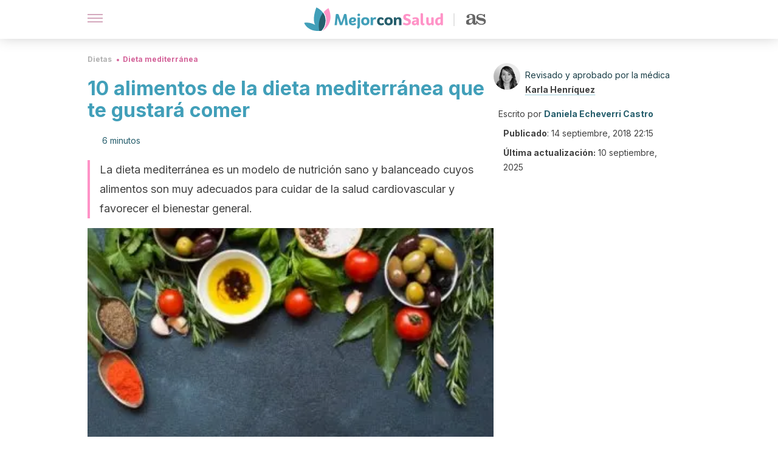

--- FILE ---
content_type: text/html; charset=utf-8
request_url: https://mejorconsalud.as.com/dieta/mediterranea/10-alimentos-de-la-dieta-mediterranea-que-te-gustara-comer/
body_size: 44259
content:
<!DOCTYPE html><html dir="ltr" lang="es" data-critters-container><head><script type="didomi/javascript" id="adobedtm_datalayer">
              window.DTM = window.DTM || {
                pageDataLayer: {"primaryCategory":"mejorconsalud","subCategory1":"mejorconsalud","pageType":"articulo","onsiteSearch":"0","onsiteSearchTerm":"","onsiteSearchResults":"","siteID":"ascom/mejorconsalud","language":"es","edition":"spanish","editionNavigation":"spanish","cms":"wp"}
              };
            </script><script type="didomi/javascript" src="https://assets.adobedtm.com/0681c221600c/c67b427f30d1/launch-00bef6da7719.min.js" async id="adobedtm"></script><meta charset="utf-8"><meta name="generator" content="Atomik 2.0.0"><meta name="viewport" content="width=device-width, initial-scale=1, maximum-scale=5"><link rel="icon" type="image/png" href="https://cdn.atomik.vip/themes/mcs/favicon.png"><meta name="theme-color" content="#337e93"><title>10 alimentos de la dieta mediterránea que te gustará comer</title><meta name="article:post_id" content="259744"><link rel="canonical" href="https://mejorconsalud.as.com/dieta/mediterranea/10-alimentos-de-la-dieta-mediterranea-que-te-gustara-comer/"><meta property="article:author" content="Daniela Echeverri Castro,Karla Henríquez"><meta name="atomik:ads-provider" content="google"><meta name="description" content="Los alimentos de la dieta mediterránea contienen grasas saludables, proteínas y antioxidantes que benefician la salud. Descubre los 10 mejores."><meta property="og:description" content="Los alimentos de la dieta mediterránea contienen grasas saludables, proteínas y antioxidantes que benefician la salud. Descubre los 10 mejores."><meta name="robots" content="index,follow,max-snippet:-1,max-image-preview:large,max-video-preview:-1"><meta property="og:title" content="10 alimentos de la dieta mediterránea que te gustará comer"><meta property="twitter:title" content="10 alimentos de la dieta mediterránea que te gustará comer"><meta property="og:type" content="article"><meta property="og:image" content="https://mejorconsalud.as.com/wp-content/uploads/2018/09/dieta-mediterranea.jpg"><meta property="twitter:image" content="https://mejorconsalud.as.com/wp-content/uploads/2018/09/dieta-mediterranea.jpg"><meta property="og:image:width" content="500"><meta property="og:image:height" content="334"><meta property="og:image:secure_url" content="https://mejorconsalud.as.com/wp-content/uploads/2018/09/dieta-mediterranea.jpg"><meta name="twitter:card" content="summary_large_image"><meta name="twitter:site" content="@mejorconsalud"><meta name="twitter:creator" content="@mejorconsalud"><script type="application/ld+json">{"@context":"https://schema.org","@graph":[{"@type":"NewsArticle","@id":"https://mejorconsalud.as.com/dieta/mediterranea/10-alimentos-de-la-dieta-mediterranea-que-te-gustara-comer/#article","isPartOf":{"@id":"https://mejorconsalud.as.com/dieta/mediterranea/10-alimentos-de-la-dieta-mediterranea-que-te-gustara-comer/"},"author":{"name":"Daniela Echeverri Castro","@id":"https://mejorconsalud.as.com/#/schema/person/c06575cf83ea2620a5702a66b2131147"},"headline":"10 alimentos de la dieta mediterránea que te gustará comer","datePublished":"2018-09-14T22:15:50+02:00","dateModified":"2025-09-10T05:01:06+02:00","mainEntityOfPage":{"@id":"https://mejorconsalud.as.com/dieta/mediterranea/10-alimentos-de-la-dieta-mediterranea-que-te-gustara-comer/"},"wordCount":1234,"publisher":{"@id":"https://mejorconsalud.as.com/#organization"},"image":{"@id":"https://mejorconsalud.as.com/dieta/mediterranea/10-alimentos-de-la-dieta-mediterranea-que-te-gustara-comer/#primaryimage"},"thumbnailUrl":"https://mejorconsalud.as.com/wp-content/uploads/2018/09/dieta-mediterranea.jpg","articleSection":["Dieta mediterránea"],"inLanguage":"es","articleBody":"Conocer los alimentos de la dieta mediterránea es una forma simple de empezar a comer mejor sin necesidad de adoptar regímenes estrictos o peligrosos. A diferencia de cualquier dieta milagro, este modelo de alimentación propone un balance adecuado de todos los grupos de nutrientes, respetando la pirámide alimentaria.\r\n\r\nEn los últimos años ha ganado mucha fama, no solo por su capacidad para ayudar a controlar el peso, sino por los aportes que le hace a la salud. Sin ser pretenciosa ni extremista, el verdadero aporte de la dieta mediterránea es que supone una combinación de alimentos que, gracias a sus nutrientes, ayudan al organismo de diferentes maneras.\r\n\r\nSin embargo, es importante que siempre se combine con ejercicio diario y buenos hábitos encaminados a una vida saludable. Además, no podemos pasar por alto la importancia de visitar al nutricionista, pues será quien determine si nos conviene seguir este tipo de dietas.\r\nAlimentos de la dieta mediterránea para comer más sano\r\nSegún los expertos, seguir la dieta mediterránea puede llevar a niveles de azúcar en sangre más estables, colesterol y triglicéridos más bajos, y a un riesgo menor de desarrollar enfermedades cardíacas y otros problemas de salud. ¿Cuáles son los alimentos que recomienda?\r\n1. Aceite de oliva\r\n\r\n\r\nConocido como el protagonista de la cocina mediterránea, el aceite de oliva es uno de los alimentos más sanos para la dieta. Debido a su contenido de grasas saludables, es un aliado para limpiar las arterias y reducir los niveles altos de colesterol.\r\n\r\nDe hecho, como lo detalla un estudio publicado en Public Health Nutrition, la ingesta habitual de este alimento contribuye a disminuir el riesgo cardiovascular gracias a su contenido en ácidos grasos de la serie omega 3.\r\n2. Papas\r\nA pesar de su contenido de hidratos de carbono, las papas son alimentos de la dieta mediterránea con importantes beneficios. Contienen vitaminas, fibra y minerales esenciales que, según lo destaca una publicación en Journal of the Science of Food and Agriculture, podrían ayudar a combatir la inflamación y los problemas metabólicos como la diabetes.\r\n\nReduce tu consumo de harinas y aumenta el de las papas, que te aportan carbohidratos mucho más saludables, sin refinar.\n\nDescubre: Qué papel cumplen los hidratos de carbono en la dieta\n3. Queso feta\r\nEl queso feta es un alimento que se obtiene de la fermentación de leche de cabra con quimosina. Aunque su sabor difiere del queso tradicional, es una fuente de proteínas de alta calidad que son importantes para la dieta.\r\n\r\nDe acuerdo con un estudio publicado en Goat Science, los nutrientes contenidos en la leche de cabra y sus derivados ayudan a promover la salud y tienen potencial como coadyuvante contra distintas enfermedades, aunque aún se requieren más evidencias que lo comprueben.\r\n\nEste queso va muy bien en ensaladas y recetas con verdura.\n\n4. Garbanzos\r\n\r\n\r\nLos garbanzos son populares por su aporte de grasas insaturadas y de proteínas, que cuidan la salud cardiovascular y el peso. Además, representan una fuente sana de energía.\r\n\nEn la cocina mediterránea los garbanzos se comen secos, salados y como tentempié. Por supuesto, también se preparan en sopas, ensaladas y otras recetas sanas.\n\n5. Limones\r\nEl zumo de limón es uno de los alimentos de la dieta mediterránea que todos prefieren comer a diario. No solo es muy versátil a la hora de cocinar, sino que contiene antioxidantes y minerales esenciales que ayudan a proteger la salud.\r\n\r\nGracias a su contenido de vitamina C, contribuye a fortalecer el sistema inmunitario y ayuda a prevenir el desarrollo de infecciones, como lo sugieren algunos estudios que se han llevado a cabo.\r\n\nPrepara tus propias limonadas o utiliza el limón para aliñar los platos.\n\n6. Arándanos\r\nSe distinguen por ser una fuente significativa de antioxidantes, los cuales, según las investigaciones, ayudan a  inhibir los efectos de los radicales libres del ambiente. También son buenos para la salud urinaria, ya que sirven como coadyuvantes contra infecciones como la cistitis.\n\nLos arándanos frescos y congelados se pueden añadir de múltiples maneras en la alimentación regular. Debido a su delicioso sabor, van muy bien en licuados, zumos naturales, ensaladas y postres.\n\n¿Lo sabías? Alivia los síntomas de la cistitis con estos 5 jugos naturales\n7. Brócoli\r\n\r\n\r\nAunque muchas personas prefieren evitarlos porque causan flatulencias, el brócoli es uno de los alimentos más saludables. A cambio de muy pocas calorías, aporta dosis de vitamina C, calcio, magnesio y ácido fólico. \r\n\r\nEstos nutrientes ayudan a fortalecer las defensas y contribuyen a incrementar la presencia de anticuerpos para combatir los agentes patógenos. A su vez, favorecen la actividad del sistema nervioso y ayudan a mejorar la salud cognitiva, según revela North Carolina Department of Agriculture and Consumer Services Food and Drug Protection Division.\n\nRecomendamos no cocinar el brócoli en exceso para que mantenga sus propiedades lo máximo posible.\n\n8. Espinacas\r\nPor su alto contenido de hierro, la espinaca favorece la formación de glóbulos rojos en caso de anemia. También, como lo detalla una investigación en  Food &amp; Function, es una fuente de fitoquímicos y compuestos bioactivos que ayudan a combatir el estrés oxidativo y aumentar las defensas.\r\n\nSe pueden consumir guisadas, en ensaladas o en jugos y batidos verdes.\n\n9. Granos enteros\r\nLa avena, el centeno, el trigo y otras variedades de granos enteros tienen un lugar especial como alimentos de la dieta mediterránea. Esto se debe a que son una fuente de hidratos de carbono complejos, necesarios para obtener energía y mejorar el metabolismo.\r\n\nExperimenta con cereales que no conozcas. ¿La quinoa? ¿El mijo? ¿El trigo sarraceno?\n\n10. Aguacate\r\n\r\n\r\nSin lugar a dudas, el aguacate es uno de los alimentos más populares en cualquier plan de dieta. Este delicioso fruto contiene ácidos grasos saludables, vitamina E y proteínas que, de acuerdo a las evidencias, participan en funciones vitales como el funcionamiento cardíaco y la circulación.\r\n\nLa cremosidad del aguacate de permite preparar patés y cremas vegetarianas y muy saludables.\n\nIncluye alimentos saludables en la dieta para aumentar su calidad\r\n¿Con qué regularidad consumes estos alimentos? Si aún no los incorporas en tu dieta regular, empieza a consumirlos desde ahora. Como puedes notar, son alternativas bajas en calorías para mejorar tu forma de comer sin ser restrictivo.\r\n\r\n","citation":["Dimitriou M., Ralliidis LS., Theodoraki EV., Panagiota I., et al., Exclusive olive oil consumption has a protective effect on coronary artery disease; overview of the THISEAS study. Public Health Nutr, 2016. 19 (6): 1081-7.","Visvanathan R., Jayathilake C., Jayawardana BC., Liyanage R., Health benficial properties of potato and compounds of interest. J Sci Food Agric, 2016. 96 (15): 4850-4860.","Lima MJR., Teixeira Lemos E., Oliveira J., et al., Nutritional and health profile of goat products: focus on health benefits of goat milk. Goat Sicence, 2017.","Lv X., Zhao S., Ning Z., Zeng H., et al., Citrus fruits as a treasure trove of active natural metabolites that potentially provide benefits for human health. Chem Cent J, 2015.","Skrovankova S., Sumczynski D., Micek J., Jurikova T., Sochor J., Bioactive compounds and antioxidant activity in different types of berries. Int J Mol Sci, 2015. 16 (10): 24673-24706.","Roberts JL., Moreau R., Functional properties of spinach phytochemicals and bioactives. Food Funct, 2016.","Dreher ML., Davenport AJ., Hass avocado composition and potential health effects. Crit Rev Food Sci Nutr, 2013."]},{"@type":"WebPage","@id":"https://mejorconsalud.as.com/dieta/mediterranea/10-alimentos-de-la-dieta-mediterranea-que-te-gustara-comer/","url":"https://mejorconsalud.as.com/dieta/mediterranea/10-alimentos-de-la-dieta-mediterranea-que-te-gustara-comer/","name":"10 alimentos de la dieta mediterránea que te gustará comer","isPartOf":{"@id":"https://mejorconsalud.as.com/#website"},"primaryImageOfPage":{"@id":"https://mejorconsalud.as.com/dieta/mediterranea/10-alimentos-de-la-dieta-mediterranea-que-te-gustara-comer/#primaryimage","image":"https://mejorconsalud.as.com/wp-content/uploads/2018/09/dieta-mediterranea.jpg"},"image":{"@id":"https://mejorconsalud.as.com/dieta/mediterranea/10-alimentos-de-la-dieta-mediterranea-que-te-gustara-comer/#primaryimage"},"thumbnailUrl":"https://mejorconsalud.as.com/wp-content/uploads/2018/09/dieta-mediterranea.jpg","datePublished":"2018-09-14T22:15:50+02:00","dateModified":"2025-09-10T05:01:06+02:00","description":"Los alimentos de la dieta mediterránea contienen grasas saludables, proteínas y antioxidantes que benefician la salud. Descubre los 10 mejores.","breadcrumb":{"@id":"https://mejorconsalud.as.com/dieta/mediterranea/10-alimentos-de-la-dieta-mediterranea-que-te-gustara-comer/#breadcrumb"},"inLanguage":"es","potentialAction":[{"@type":"ReadAction","target":["https://mejorconsalud.as.com/dieta/mediterranea/10-alimentos-de-la-dieta-mediterranea-que-te-gustara-comer/"]}],"reviewedBy":{"@type":"Person","name":"Karla Henríquez","description":"<p>Karla Henríquez cuenta con un <strong>máster en Medicina Estética Antienvejecimiento</strong> por la <a href=\"https://www.ucm.es/\" target=\"_blank\" rel=\"noopener\">Universidad Complutense de Madrid</a> (2018) y un <strong>doctorado en Medicina</strong> por la <a href=\"https://www.ujmd.edu.sv/\" target=\"_blank\" rel=\"noopener\">Universidad Dr. José Matías Delgado</a> (2015). Su tesis doctoral se tituló ‘Evaluación de la fijación de la mirada mediante la aplicación del programa de representación de imágenes en 3D comparada con la intervención del análisis aplicado a la conducta en niños con autismo’.</p>\n<p>En el ámbito profesional <strong>ha realizado prácticas rotatorias</strong> en el <a href=\"http://www.hsanrafael.salud.gob.sv/\" target=\"_blank\" rel=\"noopener\">Hospital Nacional San Rafael</a> y en la población rural en Unidad Comunitaria de Salud Familiar de Nejapa. Además, cuenta con experiencia en el área de medicina clínica privada.</p>\n<p>Ha desarrollado un trabajo de investigación en el área de nuevas técnicas de implantología capilar y, durante su formación profesional, <strong>ha participado en múltiples cursos y congresos</strong>. Además ha desarrollado un <strong>particular interés en las terapias para el cuidado y el bienestar corporal </strong>basadas en evidencia científica.</p>\n","url":"https://mejorconsalud.as.com/author/karla-henriquez/"}},{"@type":"ImageObject","inLanguage":"es","@id":"https://mejorconsalud.as.com/dieta/mediterranea/10-alimentos-de-la-dieta-mediterranea-que-te-gustara-comer/#primaryimage","url":"https://mejorconsalud.as.com/wp-content/uploads/2018/09/dieta-mediterranea.jpg","contentUrl":"https://mejorconsalud.as.com/wp-content/uploads/2018/09/dieta-mediterranea.jpg","width":500,"height":334,"caption":"Dietas mediterránea"},{"@type":"BreadcrumbList","@id":"https://mejorconsalud.as.com/dieta/mediterranea/10-alimentos-de-la-dieta-mediterranea-que-te-gustara-comer/#breadcrumb","itemListElement":[{"@type":"ListItem","position":1,"name":"Portada","item":"https://mejorconsalud.as.com/"},{"@type":"ListItem","position":2,"name":"Dietas","item":"https://mejorconsalud.as.com/dieta/"},{"@type":"ListItem","position":3,"name":"Dieta mediterránea","item":"https://mejorconsalud.as.com/dieta/mediterranea/"},{"@type":"ListItem","position":4,"name":"10 alimentos de la dieta mediterránea que te gustará comer"}]},{"@type":"WebSite","@id":"https://mejorconsalud.as.com/#website","url":"https://mejorconsalud.as.com/","name":"Mejor con Salud","description":"Revista sobre buenos hábitos y cuidados para tu salud","publisher":{"@id":"https://mejorconsalud.as.com/#organization"},"potentialAction":[{"@type":"SearchAction","target":{"@type":"EntryPoint","urlTemplate":"https://mejorconsalud.as.com/?s={search_term_string}"},"query-input":{"@type":"PropertyValueSpecification","valueRequired":true,"valueName":"search_term_string"}}],"inLanguage":"es"},{"@type":"Organization","@id":"https://mejorconsalud.as.com/#organization","name":"Mejor con Salud","url":"https://mejorconsalud.as.com/","logo":{"@type":"ImageObject","inLanguage":"es","@id":"https://mejorconsalud.as.com/#/schema/logo/image/","url":"https://mejorconsalud.as.com/wp-content/uploads/2021/12/Logo-Mejorconsalud.png","contentUrl":"https://mejorconsalud.as.com/wp-content/uploads/2021/12/Logo-Mejorconsalud.png","width":600,"height":60,"caption":"Mejor con Salud"},"image":{"@id":"https://mejorconsalud.as.com/#/schema/logo/image/"},"sameAs":["https://www.facebook.com/MejorConSalud","https://x.com/mejorconsalud","https://instagram.com/mejorconsalud/","https://www.linkedin.com/company/mejor-con-salud/","https://www.pinterest.com/EsMejorConSalud/","https://www.youtube.com/user/mejorconsaludblog"]},{"@type":"Person","@id":"https://mejorconsalud.as.com/#/schema/person/c06575cf83ea2620a5702a66b2131147","name":"Daniela Echeverri Castro","image":{"@type":"ImageObject","inLanguage":"es","@id":"https://mejorconsalud.as.com/#/schema/person/image/","url":"https://secure.gravatar.com/avatar/431aa73f4b7b396f2bcfdf03918d719c49d1d342d4da03ebb609515dbf231724?s=96&d=mm&r=g","contentUrl":"https://secure.gravatar.com/avatar/431aa73f4b7b396f2bcfdf03918d719c49d1d342d4da03ebb609515dbf231724?s=96&d=mm&r=g","caption":"Daniela Echeverri Castro"},"description":"Redactora y editora web con más de 10 años de experiencia en temas del sector de la salud y el bienestar. Realizó el curso de Nutrición y obesidad: Control de Sobrepeso (2019) ofrecido por la Universidad Nacional Autónoma de México (UNAM). Ha trabajado en varios proyectos periodísticos en calidad de ghostwriter y también como autora y editora en varios portales web. Asimismo, ha sido coordinadora y gestora de contenidos en diversos equipos editoriales. Recientemente, trabajó como autora en dos proyectos sobre meditación y salud mental. Desde el 2014 colabora en el equipo editorial del Grupo MContigo en la gestión y redacción de contenidos.","sameAs":["https://www.facebook.com/daniela.castro.75470316/","https://www.instagram.com/dani_castro.95/","https://www.linkedin.com/in/daniela-echeverri-castro-77aa62160/"],"url":"https://mejorconsalud.as.com/author/daniela-castro/"}]}</script><meta property="fb:app_id" content="274273832910289"><meta property="fb:pages" content="150614011744310"><meta name="content-type" content="weight"><meta name="atomik:monetizable"><meta property="article:published_time" content="2018-09-14T22:15:50+02:00"><meta property="article:modified_time" content="2025-09-10T05:01:06+02:00"><meta property="og:site_name" content="Mejor con Salud"><meta name="application-name" content="Mejor con Salud"><meta name="apple-mobile-web-app-title" content="Mejor con Salud"><script>
            var script = document.createElement('script');
            script.src = 'https://fc.shift37.com/js/fc_'+Date.now()+'.js?origin=' + window.location.href +'&time='+Date.now();
            script.type = 'text/javascript';
            document.head.appendChild(script);
          </script><link rel="preload" as="image" imagesrcset="https://mejorconsalud.as.com/wp-content/uploads/2018/09/dieta-mediterranea-377x252.jpg?auto=webp&amp;quality=7500&amp;width=128&amp;crop=16:9,smart,safe&amp;format=webp&amp;optimize=medium&amp;dpr=2&amp;fit=cover&amp;fm=webp&amp;q=75&amp;w=128&amp;h=72 128w, https://mejorconsalud.as.com/wp-content/uploads/2018/09/dieta-mediterranea-377x252.jpg?auto=webp&amp;quality=7500&amp;width=256&amp;crop=16:9,smart,safe&amp;format=webp&amp;optimize=medium&amp;dpr=2&amp;fit=cover&amp;fm=webp&amp;q=75&amp;w=256&amp;h=144 256w, https://mejorconsalud.as.com/wp-content/uploads/2018/09/dieta-mediterranea-377x252.jpg?auto=webp&amp;quality=7500&amp;width=384&amp;crop=16:9,smart,safe&amp;format=webp&amp;optimize=medium&amp;dpr=2&amp;fit=cover&amp;fm=webp&amp;q=75&amp;w=384&amp;h=216 384w, https://mejorconsalud.as.com/wp-content/uploads/2018/09/dieta-mediterranea-377x252.jpg?auto=webp&amp;quality=7500&amp;width=640&amp;crop=16:9,smart,safe&amp;format=webp&amp;optimize=medium&amp;dpr=2&amp;fit=cover&amp;fm=webp&amp;q=75&amp;w=640&amp;h=360 640w, https://mejorconsalud.as.com/wp-content/uploads/2018/09/dieta-mediterranea-377x252.jpg?auto=webp&amp;quality=7500&amp;width=750&amp;crop=16:9,smart,safe&amp;format=webp&amp;optimize=medium&amp;dpr=2&amp;fit=cover&amp;fm=webp&amp;q=75&amp;w=750&amp;h=422 750w, https://mejorconsalud.as.com/wp-content/uploads/2018/09/dieta-mediterranea-377x252.jpg?auto=webp&amp;quality=7500&amp;width=828&amp;crop=16:9,smart,safe&amp;format=webp&amp;optimize=medium&amp;dpr=2&amp;fit=cover&amp;fm=webp&amp;q=75&amp;w=828&amp;h=466 828w, https://mejorconsalud.as.com/wp-content/uploads/2018/09/dieta-mediterranea-377x252.jpg?auto=webp&amp;quality=7500&amp;width=1080&amp;crop=16:9,smart,safe&amp;format=webp&amp;optimize=medium&amp;dpr=2&amp;fit=cover&amp;fm=webp&amp;q=75&amp;w=1080&amp;h=608 1080w, https://mejorconsalud.as.com/wp-content/uploads/2018/09/dieta-mediterranea-377x252.jpg?auto=webp&amp;quality=7500&amp;width=1200&amp;crop=16:9,smart,safe&amp;format=webp&amp;optimize=medium&amp;dpr=2&amp;fit=cover&amp;fm=webp&amp;q=75&amp;w=1200&amp;h=675 1200w, https://mejorconsalud.as.com/wp-content/uploads/2018/09/dieta-mediterranea-377x252.jpg?auto=webp&amp;quality=7500&amp;width=1920&amp;crop=16:9,smart,safe&amp;format=webp&amp;optimize=medium&amp;dpr=2&amp;fit=cover&amp;fm=webp&amp;q=75&amp;w=1920&amp;h=1080 1920w" imagesizes="(max-width: 768px) 100vw, (max-width: 1200px) 50vw, 33vw" fetchpriority="high"><meta name="next-head-count" content="38"><link rel="manifest" href="/manifest.json?v=2.0.0"><link rel="preload" href="https://cdn.atomik.vip/releases/mejorconsalud.as.com/_next/static/media/e4af272ccee01ff0-s.p.woff2" as="font" type="font/woff2" crossorigin="anonymous" data-next-font="size-adjust"><script defer nomodule src="https://cdn.atomik.vip/releases/mejorconsalud.as.com/_next/static/chunks/polyfills-42372ed130431b0a.js"></script><script src="https://cdn.atomik.vip/releases/mejorconsalud.as.com/_next/static/chunks/webpack-5516118b34565256.js" defer></script><script src="https://cdn.atomik.vip/releases/mejorconsalud.as.com/_next/static/chunks/framework-64ad27b21261a9ce.js" defer></script><script src="https://cdn.atomik.vip/releases/mejorconsalud.as.com/_next/static/chunks/main-9a37795541532428.js" defer></script><script src="https://cdn.atomik.vip/releases/mejorconsalud.as.com/_next/static/chunks/pages/_app-2167a4817e317f0d.js" defer></script><script src="https://cdn.atomik.vip/releases/mejorconsalud.as.com/_next/static/chunks/863-1033609a080a4387.js" defer></script><script src="https://cdn.atomik.vip/releases/mejorconsalud.as.com/_next/static/chunks/492-c174cc7c4373602e.js" defer></script><script src="https://cdn.atomik.vip/releases/mejorconsalud.as.com/_next/static/chunks/669-4c3c75e7a23f491e.js" defer></script><script src="https://cdn.atomik.vip/releases/mejorconsalud.as.com/_next/static/chunks/550-c8e0fbd30543c622.js" defer></script><script src="https://cdn.atomik.vip/releases/mejorconsalud.as.com/_next/static/chunks/pages/%5B...slug%5D-60c76233fe38488c.js" defer></script><script src="https://cdn.atomik.vip/releases/mejorconsalud.as.com/_next/static/Eyumt0UiZ_tTIhLw9Jf9L/_buildManifest.js" defer></script><script src="https://cdn.atomik.vip/releases/mejorconsalud.as.com/_next/static/Eyumt0UiZ_tTIhLw9Jf9L/_ssgManifest.js" defer></script><style>.__className_cd0a0e{font-family:__Inter_cd0a0e,__Inter_Fallback_cd0a0e;font-style:normal}</style><link rel="stylesheet" href="https://cdn.atomik.vip/releases/mejorconsalud.as.com/_next/static/css/40a038fb2e4f9d31.css" data-n-g media="print" onload="this.media='all'"><noscript><link rel="stylesheet" href="https://cdn.atomik.vip/releases/mejorconsalud.as.com/_next/static/css/40a038fb2e4f9d31.css" data-n-g></noscript><noscript data-n-css></noscript><style data-styled data-styled-version="6.1.19">*{margin:0;padding:0;box-sizing:border-box;-webkit-font-smoothing:antialiased;-moz-osx-font-smoothing:grayscale;}/*!sc*/
html{font-size:62.5%;}/*!sc*/
body{font-family:'Inter',-apple-system,BlinkMacSystemFont,'Segoe UI',Roboto,Oxygen,Ubuntu,Cantarell,'Open Sans','Helvetica Neue',sans-serif;color:#183d46;line-height:1.5;font-size:1.6rem;}/*!sc*/
img{max-width:100%;height:auto;display:block;}/*!sc*/
a{color:inherit;text-decoration:none;}/*!sc*/
button{cursor:pointer;border:none;background:none;}/*!sc*/
.critical{opacity:0;animation:fadeIn 0.3s ease-in forwards;}/*!sc*/
@keyframes fadeIn{from{opacity:0;}to{opacity:1;}}/*!sc*/
.lazy-load{opacity:0;transition:opacity 0.3s ease-in;}/*!sc*/
.lazy-load.loaded{opacity:1;}/*!sc*/
@media print{body{background:white;color:black;}}/*!sc*/
data-styled.g1[id="sc-global-eOYDwd1"]{content:"sc-global-eOYDwd1,"}/*!sc*/
.juvPYu{text-decoration:none;color:inherit;}/*!sc*/
data-styled.g2[id="sc-41d1e5f0-0"]{content:"juvPYu,"}/*!sc*/
.kJdTHk{cursor:pointer;}/*!sc*/
.kJdTHk .bar{border:solid 0.2rem #cacaca;margin-bottom:calc(0.8rem / 2);width:2.5rem;transition:0.5s;border:0;height:0.2rem;background-color:#a9507b;opacity:0.5;}/*!sc*/
.kJdTHk .header__hamburger{display:inline-block;position:absolute;right:0;padding:3em;}/*!sc*/
.kJdTHk .hamburger__bar1.isOpen{transform:rotate(45deg) translate(0,0.9rem);}/*!sc*/
.kJdTHk .hamburger__bar2.isOpen{opacity:0;}/*!sc*/
.kJdTHk .hamburger__bar3.isOpen{transform:rotate(-45deg) translate(0,-0.9rem);}/*!sc*/
data-styled.g3[id="sc-e2e8f66c-0"]{content:"kJdTHk,"}/*!sc*/
.fyUkVn{display:none;}/*!sc*/
@media (max-width:899px){.fyUkVn{display:block;}}/*!sc*/
data-styled.g8[id="sc-ecc171ae-0"]{content:"fyUkVn,"}/*!sc*/
.eCZVba{margin:1.6rem 0;border:0;background:repeating-linear-gradient( -45deg,transparent 0px,transparent 2px,#daf2f9 2px,#daf2f9 4px );height:0.8rem;width:100%;}/*!sc*/
.jtVKVy{margin:1.6rem 0;border:0;background:repeating-linear-gradient( -45deg,transparent 0px,transparent 2px,#419fb9 2px,#419fb9 4px );height:0.8rem;width:100%;}/*!sc*/
data-styled.g9[id="sc-da22e0c1-0"]{content:"eCZVba,jtVKVy,"}/*!sc*/
.hNjlvt{display:flex;top:0;z-index:50;background-color:#fff;position:fixed;width:100%;height:4.8rem;box-shadow:0 -4px 24px rgb(0 0 0 / 25%);}/*!sc*/
@media (min-width: 900px){.hNjlvt{height:6.4rem;}}/*!sc*/
data-styled.g26[id="sc-ec358cf-0"]{content:"hNjlvt,"}/*!sc*/
.iqglDR{display:flex;width:100%;justify-content:space-between;align-items:center;max-width:1024px;margin:0 auto;padding:0 1.6rem;}/*!sc*/
data-styled.g27[id="sc-ec358cf-1"]{content:"iqglDR,"}/*!sc*/
.eziThn{display:flex;align-items:center;position:absolute;top:50%;left:50%;transform:translate(-50%,-50%);}/*!sc*/
.eziThn a.home__link{display:flex;align-items:center;}/*!sc*/
.eziThn a.as__link{display:flex;justify-content:center;align-items:center;position:relative;margin-left:1.6rem;padding-left:0.8rem;}/*!sc*/
.eziThn a.as__link::before{content:'';width:0.1rem;height:1.5rem;left:-0.5rem;background-color:#cacaca;position:absolute;}/*!sc*/
@media (min-width: 900px){.eziThn a.as__link{margin-left:0.8rem;padding-left:0.8rem;}.eziThn a.as__link::before{content:'';height:2.1rem;top:1rem;left:-1.2rem;}}/*!sc*/
data-styled.g29[id="sc-ec358cf-3"]{content:"eziThn,"}/*!sc*/
.cNbuxU{cursor:pointer;width:2.4rem;height:2.4rem;}/*!sc*/
data-styled.g30[id="sc-ec358cf-4"]{content:"cNbuxU,"}/*!sc*/
.hVgXxB{width:14.5rem;height:3rem;}/*!sc*/
@media (min-width: 900px){.hVgXxB{width:27rem;height:4rem;}}/*!sc*/
data-styled.g31[id="sc-ec358cf-5"]{content:"hVgXxB,"}/*!sc*/
.dmgPol{width:2rem;height:3rem;}/*!sc*/
@media (min-width: 900px){.dmgPol{width:3.3rem;height:4rem;}}/*!sc*/
data-styled.g32[id="sc-ec358cf-6"]{content:"dmgPol,"}/*!sc*/
.cPCepI{color:#414141;margin:1.6rem 0;font-size:1.8rem;line-height:3.2rem;}/*!sc*/
data-styled.g33[id="sc-1d9c7da-0"]{content:"cPCepI,"}/*!sc*/
.iIipxd{color:#337e93;margin-top:2.4rem;font-size:2.8rem;line-height:3.6rem;}/*!sc*/
.cwnBEl{color:#337e93;margin-top:2.4rem;font-size:2.0rem;line-height:3.2rem;}/*!sc*/
data-styled.g37[id="sc-ddc6bf4d-0"]{content:"iIipxd,cwnBEl,"}/*!sc*/
.hGooCS{word-break:keep-all;color:#414141;list-style-type:disc;line-height:3.2rem;margin:1.6rem 2.4rem;}/*!sc*/
.fOPgoH{word-break:keep-all;list-style-type:disc;font-size:1.8rem;line-height:3rem;}/*!sc*/
@media (min-width: 900px){.fOPgoH{line-height:4rem;}}/*!sc*/
data-styled.g38[id="sc-198fadb-0"]{content:"hGooCS,fOPgoH,"}/*!sc*/
.hYwxZV{margin:0 -1.6rem;background-color:#f1f2f3;color:#7d8791;line-height:1.5;padding:0.8rem;}/*!sc*/
@media (min-width: 900px){.hYwxZV{margin:0 0;}}/*!sc*/
data-styled.g44[id="sc-b9cf73db-0"]{content:"hYwxZV,"}/*!sc*/
.llhwez{margin-top:0.8rem;margin-bottom:0.8rem;position:relative;}/*!sc*/
@media (min-width:480px){.llhwez{margin-bottom:1.6rem;}}/*!sc*/
data-styled.g45[id="sc-5b040df8-0"]{content:"llhwez,"}/*!sc*/
.ZpBrN{position:relative;overflow:hidden;height:26.5rem;margin:0 -1.6rem;}/*!sc*/
@media (min-width:480px){.ZpBrN{height:38.5rem;}}/*!sc*/
@media (min-width: 900px){.ZpBrN{margin:0 0;}}/*!sc*/
data-styled.g46[id="sc-ad9655fb-0"]{content:"ZpBrN,"}/*!sc*/
.dQrdHX{font-style:italic;}/*!sc*/
data-styled.g48[id="sc-66d0b029-0"]{content:"dQrdHX,"}/*!sc*/
.cVypns{background-color:#265e6c;width:100%;padding:2.4rem 0;}/*!sc*/
@media (min-width: 900px){.cVypns{padding-top:4.8rem;}}/*!sc*/
data-styled.g52[id="sc-453623fd-0"]{content:"cVypns,"}/*!sc*/
.fOeHvD{max-width:1024px;margin:0 auto;padding:0 0.8rem;}/*!sc*/
data-styled.g53[id="sc-453623fd-1"]{content:"fOeHvD,"}/*!sc*/
.bhYmjj{display:flex;justify-content:center;margin-bottom:2.4rem;opacity:0.25;}/*!sc*/
data-styled.g54[id="sc-453623fd-2"]{content:"bhYmjj,"}/*!sc*/
.hMlWZu{display:flex;flex-direction:column;align-items:center;justify-content:center;text-align:center;gap:1.6rem;}/*!sc*/
@media (min-width: 900px){.hMlWZu{flex-direction:row;justify-content:space-between;}}/*!sc*/
data-styled.g55[id="sc-453623fd-3"]{content:"hMlWZu,"}/*!sc*/
.knjXVA{text-align:center;margin-top:1.6rem;margin-bottom:1.6rem;list-style:none;}/*!sc*/
.knjXVA a{padding:0.8rem;color:#ecf8fc;font-size:1.6rem;line-height:2.4rem;}/*!sc*/
data-styled.g56[id="sc-453623fd-4"]{content:"knjXVA,"}/*!sc*/
.AnuZX{color:#94d9ec;font-size:1.4rem;line-height:2rem;}/*!sc*/
.AnuZX p{color:#94d9ec;font-size:1.4rem;line-height:2rem;}/*!sc*/
data-styled.g58[id="sc-453623fd-6"]{content:"AnuZX,"}/*!sc*/
.knBjPQ{display:flex;width:100%;justify-content:center;}/*!sc*/
@media (min-width: 900px){.knBjPQ{width:inherit;}}/*!sc*/
data-styled.g59[id="sc-453623fd-7"]{content:"knBjPQ,"}/*!sc*/
.fpvcPF{width:100%;margin:0 auto;min-height:100vh;}/*!sc*/
data-styled.g60[id="sc-f0eb3b8f-0"]{content:"fpvcPF,"}/*!sc*/
.iSsFol{display:flex;width:100%;flex-direction:column;margin-bottom:1.6rem;}/*!sc*/
.iSsFol img{border-top-right-radius:4px;border-top-left-radius:4px;}/*!sc*/
@media (min-width: 900px){.iSsFol{max-width:24.5rem;}}/*!sc*/
data-styled.g63[id="sc-d31cd582-0"]{content:"iSsFol,"}/*!sc*/
.erphLp{display:flex;width:100%;height:18rem;position:relative;}/*!sc*/
@media (min-width:480px){.erphLp{min-height:26.5rem;}}/*!sc*/
@media (min-width: 900px){.erphLp{min-height:20rem;}}/*!sc*/
data-styled.g64[id="sc-d31cd582-1"]{content:"erphLp,"}/*!sc*/
.kWqpDQ{display:flex;flex-direction:column;padding:0.8rem 0;}/*!sc*/
data-styled.g65[id="sc-d31cd582-2"]{content:"kWqpDQ,"}/*!sc*/
.hgGhGi{font-size:1.2rem;font-weight:700;line-height:1.7rem;text-transform:uppercase;color:#419fb9;}/*!sc*/
data-styled.g66[id="sc-d31cd582-3"]{content:"hgGhGi,"}/*!sc*/
.VZXYp{font-size:2.0rem;font-weight:700;line-height:2.6rem;color:#183d46;word-break:break-word;overflow:hidden;text-overflow:ellipsis;display:-webkit-box;-webkit-line-clamp:3;-webkit-box-orient:vertical;}/*!sc*/
.VZXYp:hover{color:#d4649a;}/*!sc*/
data-styled.g67[id="sc-d31cd582-4"]{content:"VZXYp,"}/*!sc*/
.fGXcMp{display:flex;align-items:center;justify-content:center;width:fit-content;cursor:pointer;border:1px solid transparent;color:#fff;background-color:#d4649a;border-radius:0.4rem;padding:0.8rem 1.6rem;font-size:1.6rem;font-weight:700;line-height:2.4rem;}/*!sc*/
.fGXcMp:hover{background-color:#71cce5;box-shadow:-6px 6px 0px 0px rgba(0,0,0,0.2);}/*!sc*/
.fGXcMp svg{margin-right:0.8rem;}/*!sc*/
data-styled.g69[id="sc-71eeb33a-0"]{content:"fGXcMp,"}/*!sc*/
.qGcqi{display:flex;flex-direction:column;width:100%;}/*!sc*/
data-styled.g70[id="sc-5cb71777-0"]{content:"qGcqi,"}/*!sc*/
.SEJRu{width:100%;margin-top:2.4rem;max-width:1024px;margin:0 auto;}/*!sc*/
@media (min-width: 900px){.SEJRu{display:grid;grid-template-columns:repeat(4,1fr);gap:1rem;}.SEJRu div{max-width:inherit;}}/*!sc*/
data-styled.g71[id="sc-5cb71777-1"]{content:"SEJRu,"}/*!sc*/
.kwuqzJ{display:flex;width:100%;flex-direction:column;margin-top:4.8rem;}/*!sc*/
@media (min-width: 900px){.kwuqzJ{margin-top:calc(3.2rem * 2);}}/*!sc*/
data-styled.g73[id="sc-472c8f60-0"]{content:"kwuqzJ,"}/*!sc*/
.eGCOj{display:flex;flex-direction:column;max-width:1024px;margin:0 auto;padding:0 1.6rem;margin-bottom:4.0rem;}/*!sc*/
.eGCOj button{align-self:center;}/*!sc*/
data-styled.g92[id="sc-eaa33597-0"]{content:"eGCOj,"}/*!sc*/
.bWIHUY{font-size:calc(1.2rem * 2);font-weight:700;line-height:2.9rem;color:#696969;padding-bottom:0.8rem;margin-bottom:2.4rem;background-image:linear-gradient(to right,#cacaca 45%,transparent 0%);background-size:7px 1px;background-position:bottom;background-repeat:repeat-x;}/*!sc*/
data-styled.g93[id="sc-eaa33597-1"]{content:"bWIHUY,"}/*!sc*/
.ezYgqD{padding:0 1.6rem;max-width:1024px;margin:0 auto;}/*!sc*/
.ezYgqD #taboola-below-article-thumbnails{bottom:inherit;}/*!sc*/
@media (min-width: 900px){.ezYgqD >div{max-width:66.8rem;}}/*!sc*/
.ezYgqD .organic-thumbnails-rr .videoCube,.ezYgqD .alternating-thumbnails-rr .videoCube,.ezYgqD .alternating-thumbnails-rr .videoCube.syndicatedItem,.ezYgqD .trc_elastic_alternating-thumbnails-rr div.videoCube,.ezYgqD .trc_elastic_organic-thumbnails-rr .trc_rbox_outer .videoCube{box-shadow:0px 4px 8px rgba(0,0,0,0.08);border-radius:0.4rem;-webkit-border-radius:0.4rem;margin:1.1rem;width:calc(100% - 1.5rem);padding:0 0 0.8rem 0;transition:all 0.5s;}/*!sc*/
.ezYgqD .trc_elastic_alternating-thumbnails-rr div.videoCube:hover,.ezYgqD .trc_elastic_organic-thumbnails-rr .trc_rbox_outer .videoCube:hover{opacity:0.8;transition:all 0.3s;}/*!sc*/
.ezYgqD .thumbs-feed-01-a .videoCube.syndicatedItem,.ezYgqD .thumbs-feed-01 .videoCube.syndicatedItem{border-radius:0.4rem;-webkit-border-radius:0.4rem;padding:0 0 0.8rem 0;}/*!sc*/
.ezYgqD .trc_related_container div.videoCube.thumbnail_bottom .thumbBlock,.ezYgqD .trc_related_container div.videoCube.thumbnail_top .thumbBlock{border-top-left-radius:0.4rem;border-top-right-radius:0.4rem;}/*!sc*/
.ezYgqD .alternating-thumbnails-rr .syndicatedItem .branding,.ezYgqD .alternating-thumbnails-rr .syndicatedItem .video-title,.ezYgqD .alternating-thumbnails-rr .video-title,.ezYgqD .organic-thumbnails-rr .video-label-box{padding:0 0.8rem;}/*!sc*/
.ezYgqD .organic-thumbs-feed-01 .video-label,.ezYgqD .organic-thumbnails-rr .video-label,.ezYgqD .organic-thumbs-feed-01-c .video-label,.ezYgqD .exchange-thumbs-feed-01 .video-label,.ezYgqD .alternating-thumbnails-rr .video-label{font-family:initial;}/*!sc*/
.ezYgqD .exchange-thumbs-feed-01 .sponsored,.ezYgqD .exchange-thumbs-feed-01 .sponsored-url,.ezYgqD .exchange-thumbs-feed-01 .video-title,.ezYgqD .organic-thumbs-feed-01 .sponsored,.ezYgqD .organic-thumbs-feed-01 .sponsored-url,.ezYgqD .organic-thumbnails-rr .sponsored,.ezYgqD .organic-thumbnails-rr .sponsored-url,.ezYgqD .organic-thumbs-feed-01-c .video-title,.ezYgqD .organic-thumbs-feed-01-c .sponsored,.ezYgqD .organic-thumbs-feed-01-c .sponsored-url,.ezYgqD .organic-thumbnails-rr .video-title,.ezYgqD .organic-thumbs-feed-01 .video-title,.ezYgqD .thumbs-feed-01 .syndicatedItem .video-title,.ezYgqD .thumbs-feed-01-b .syndicatedItem .video-title,.ezYgqD .thumbs-feed-01-a .syndicatedItem .video-titlem,.ezYgqD .thumbs-feed-01-a .syndicatedItem .video-title,.ezYgqD .alternating-thumbnails-rr .syndicatedItem .video-title,.ezYgqD .alternating-thumbnails-rr .sponsored,.ezYgqD .alternating-thumbnails-rr .sponsored-url,.ezYgqD .alternating-thumbnails-rr .video-title{color:#414141;font-family:'__Inter_cd0a0e','__Inter_Fallback_cd0a0e';font-weight:700;line-height:1.4;font-size:2.0rem;display:inline-block;max-height:9rem;}/*!sc*/
.ezYgqD .videoCube span.video-title:hover,.ezYgqD .videoCube_hover span.video-title{text-decoration:none;color:#2d2d2d;}/*!sc*/
.ezYgqD .organic-thumbs-feed-01 .video-description,.ezYgqD .exchange-thumbs-feed-01 .sponsored,.ezYgqD .exchange-thumbs-feed-01 .sponsored-url,.ezYgqD .exchange-thumbs-feed-01 .video-description,.ezYgqD .thumbs-feed-01 .syndicatedItem .video-description,.ezYgqD .thumbs-feed-01-a .syndicatedItem .video-description{color:#414141;font-family:'__Inter_cd0a0e','__Inter_Fallback_cd0a0e';font-weight:normal;line-height:1.5;font-size:1.6rem;display:inline-block;transition:all 0.5s;max-height:6.4rem;}/*!sc*/
.ezYgqD .exchange-thumbs-feed-01 .videoCube:hover .video-label-box .video-description,.ezYgqD .organic-thumbs-feed-01 .videoCube:hover .video-label-box .video-description,.ezYgqD .thumbs-feed-01 .videoCube:hover .video-label-box .video-description,.ezYgqD .thumbs-feed-01-a .videoCube:hover .video-label-box .video-description{text-decoration:none;color:#414141;}/*!sc*/
.ezYgqD .alternating-thumbnails-rr .syndicatedItem .branding{padding:0 0.8rem;}/*!sc*/
.ezYgqD .exchange-thumbs-feed-01 .branding,.ezYgqD .alternating-thumbnails-rr .syndicatedItem .branding,.ezYgqD .thumbs-feed-01-b .syndicatedItem .branding,.ezYgqD .thumbs-feed-01-a .syndicatedItem .branding,.ezYgqD .thumbs-feed-01 .syndicatedItem .branding,.ezYgqD .organic-thumbs-feed-01 .branding,.ezYgqD .organic-thumbs-feed-01-c .branding{color:#87877d;font-family:'__Inter_cd0a0e','__Inter_Fallback_cd0a0e';font-weight:normal;line-height:1.6;font-size:1.4rem;display:inline-block;}/*!sc*/
.ezYgqD .trc_related_container .logoDiv,.ezYgqD .trc_related_container .trc_header_ext .logoDiv{margin-right:1.6rem;}/*!sc*/
data-styled.g94[id="sc-4e7f0fb9-0"]{content:"ezYgqD,"}/*!sc*/
.gJfYSD{display:flex;margin:1.6rem 0;}/*!sc*/
data-styled.g97[id="sc-6f0f1473-0"]{content:"gJfYSD,"}/*!sc*/
.cMmKZy{position:relative;}/*!sc*/
.cMmKZy a{font-size:1.2rem;font-weight:700;color:#b1b1b1;line-height:2rem;}/*!sc*/
.cMmKZy:not(:last-child){margin-right:1.8rem;}/*!sc*/
.cMmKZy:not(:last-child)::after{content:'';width:0.4rem;height:0.4rem;background:#d4649a;border-radius:50%;position:absolute;margin-left:1rem;top:60%;transform:translate(-50%,-50%);}/*!sc*/
.bRyKpv{position:relative;}/*!sc*/
.bRyKpv a{font-size:1.2rem;font-weight:700;color:#b1b1b1;line-height:2rem;color:#d4649a;}/*!sc*/
.bRyKpv:not(:last-child){margin-right:1.8rem;}/*!sc*/
.bRyKpv:not(:last-child)::after{content:'';width:0.4rem;height:0.4rem;background:#d4649a;border-radius:50%;position:absolute;margin-left:1rem;top:60%;transform:translate(-50%,-50%);}/*!sc*/
data-styled.g98[id="sc-6f0f1473-1"]{content:"cMmKZy,bRyKpv,"}/*!sc*/
.jMxbXG{display:flex;justify-content:center;align-items:center;width:100%;justify-content:flex-start;font-size:1.4rem;color:#414141;background-color:transparent;border:none;outline:none;}/*!sc*/
data-styled.g99[id="sc-14672f91-0"]{content:"jMxbXG,"}/*!sc*/
.jTFKlo{display:block;}/*!sc*/
data-styled.g100[id="sc-171bfc46-0"]{content:"jTFKlo,"}/*!sc*/
.kAURME{display:flex;justify-content:space-between;align-items:center;width:100%;cursor:pointer;}/*!sc*/
.kAURME svg{transform:rotate(-90deg);transition:all 0.5s;}/*!sc*/
data-styled.g101[id="sc-171bfc46-1"]{content:"kAURME,"}/*!sc*/
.gSidVX{display:flex;width:100%;align-items:flex-start;overflow:hidden;transition:all 0.3s;height:0px;}/*!sc*/
data-styled.g102[id="sc-171bfc46-2"]{content:"gSidVX,"}/*!sc*/
.lnnnPA{padding:0.2rem 0;width:100%;}/*!sc*/
data-styled.g103[id="sc-171bfc46-3"]{content:"lnnnPA,"}/*!sc*/
.gWFqSW button{cursor:pointer;}/*!sc*/
.gWFqSW hr:first-child{margin-bottom:0.8rem;}/*!sc*/
.gWFqSW hr:last-child{margin-top:0.8rem;}/*!sc*/
.gWFqSW p,.gWFqSW li{font-size:1.4rem;line-height:2.8rem;margin:0;}/*!sc*/
.gWFqSW ul{margin-top:0;margin-bottom:0;margin-right:0;}/*!sc*/
.gWFqSW hr.divider__content{border:0;background-image:linear-gradient( to right,#b7e5f2 45%,transparent 0% );background-size:0.7rem 0.1rem;background-position:bottom;background-repeat:repeat-x;height:0.4rem;width:100%;}/*!sc*/
data-styled.g104[id="sc-7b300efb-0"]{content:"gWFqSW,"}/*!sc*/
.aFnGA{margin-left:0.8rem;line-height:2.8rem;}/*!sc*/
data-styled.g105[id="sc-7b300efb-1"]{content:"aFnGA,"}/*!sc*/
.hmrwdX{display:flex;align-items:center;margin-top:2.4rem;max-width:30.1rem;}/*!sc*/
data-styled.g107[id="sc-19ddb97-0"]{content:"hmrwdX,"}/*!sc*/
.jDxTOJ{border-radius:50%;width:6.4rem;height:6.4rem;}/*!sc*/
.jDxTOJ img{border-radius:50%;}/*!sc*/
data-styled.g108[id="sc-19ddb97-1"]{content:"jDxTOJ,"}/*!sc*/
.cuJcto{font-size:1.4rem;line-height:2.4rem;margin-left:0.8rem;}/*!sc*/
.cuJcto a{font-weight:700;color:#414141;border-bottom:dotted 0.1rem #419fb9;}/*!sc*/
data-styled.g109[id="sc-19ddb97-2"]{content:"cuJcto,"}/*!sc*/
.gENPaz{margin-top:0.8rem;display:flex;align-items:center;}/*!sc*/
data-styled.g110[id="sc-3ee3052a-0"]{content:"gENPaz,"}/*!sc*/
.gpSAjR{font-size:1.4rem;line-height:2.4rem;color:#414141;margin-left:0.8rem;}/*!sc*/
.gpSAjR a{color:#265e6c;}/*!sc*/
data-styled.g111[id="sc-3ee3052a-1"]{content:"gpSAjR,"}/*!sc*/
.kOIPjD{display:flex;align-items:center;line-height:2.4rem;margin-top:0.8rem;}/*!sc*/
.kOIPjD span{font-size:1.4rem;margin-left:0.8rem;color:#414141;}/*!sc*/
data-styled.g112[id="sc-48a21364-0"]{content:"kOIPjD,"}/*!sc*/
.ljddjP{display:flex;align-items:center;line-height:2.4rem;margin-top:0.8rem;}/*!sc*/
.ljddjP span{font-size:1.4rem;margin-left:0.8rem;color:#414141;}/*!sc*/
data-styled.g113[id="sc-2b6c360c-0"]{content:"ljddjP,"}/*!sc*/
@media (min-width: 900px){.guoKwl{display:flex;flex-direction:column;}}/*!sc*/
data-styled.g114[id="sc-cf5d4015-0"]{content:"guoKwl,"}/*!sc*/
@media (min-width: 900px){.iXgWtC{display:flex;gap:2.4rem;max-width:1024px;padding:0 1.6rem;min-width:0;width:100%;align-self:center;}}/*!sc*/
data-styled.g115[id="sc-cf5d4015-1"]{content:"iXgWtC,"}/*!sc*/
.eUBmZl{padding:0 1.6rem;}/*!sc*/
@media (min-width: 900px){.eUBmZl{padding:0;max-width:66.8rem;min-width:0;width:100%;}}/*!sc*/
data-styled.g116[id="sc-cf5d4015-2"]{content:"eUBmZl,"}/*!sc*/
.kvJJWs{font-size:1.8rem;line-height:3.2rem;}/*!sc*/
data-styled.g117[id="sc-cf5d4015-3"]{content:"kvJJWs,"}/*!sc*/
.lkIwgJ{display:none;padding-top:1.6rem;}/*!sc*/
@media (min-width: 900px){.lkIwgJ{display:block;width:30rem;}}/*!sc*/
data-styled.g118[id="sc-cf5d4015-4"]{content:"lkIwgJ,"}/*!sc*/
.dyiFVi{font-size:calc(1.6rem * 2);color:#419fb9;line-height:3.6rem;}/*!sc*/
data-styled.g119[id="sc-cf5d4015-5"]{content:"dyiFVi,"}/*!sc*/
.IBPJA{display:flex;align-items:center;margin-top:1.6rem;margin-bottom:1.6rem;}/*!sc*/
.IBPJA span{font-size:1.4rem;color:#265e6c;margin-left:0.8rem;}/*!sc*/
data-styled.g120[id="sc-cf5d4015-6"]{content:"IBPJA,"}/*!sc*/
.dpbizS{display:flex;justify-content:center;align-items:center;width:1.6rem;height:1.6rem;}/*!sc*/
data-styled.g121[id="sc-cf5d4015-7"]{content:"dpbizS,"}/*!sc*/
.iQRkDv{position:relative;overflow:hidden;height:26.5rem;margin:0 -1.6rem;}/*!sc*/
@media (min-width:480px){.iQRkDv{height:38.5rem;}}/*!sc*/
@media (min-width: 900px){.iQRkDv{margin:0 0;}}/*!sc*/
data-styled.g122[id="sc-cf5d4015-8"]{content:"iQRkDv,"}/*!sc*/
.bTmNmq{font-size:1.8rem;line-height:3.2rem;color:#414141;border-left:0.4rem solid #ff93c7;padding-left:1.6rem;margin:1.6rem 0;}/*!sc*/
data-styled.g123[id="sc-cf5d4015-9"]{content:"bTmNmq,"}/*!sc*/
.fDXFdS{display:none;-webkit-box-flex:1;flex:auto;min-height:100%;}/*!sc*/
@media (min-width: 900px){.fDXFdS{display:block;}}/*!sc*/
data-styled.g124[id="sc-cf5d4015-10"]{content:"fDXFdS,"}/*!sc*/
.fjimMJ{display:flex;align-items:center;padding:0.8rem;background-color:#f1f1f1;border-radius:0.4rem;margin-bottom:1.6rem;}/*!sc*/
.fjimMJ p{font-size:1.2rem;line-height:1.8rem;color:#717169;margin:0;}/*!sc*/
data-styled.g125[id="sc-cf5d4015-11"]{content:"fjimMJ,"}/*!sc*/
.fgxhJN{margin-right:0.8rem;}/*!sc*/
data-styled.g126[id="sc-cf5d4015-12"]{content:"fgxhJN,"}/*!sc*/
</style></head><body><div id="__next"><main class="__className_cd0a0e"><header class="sc-ec358cf-0 hNjlvt"><div class="sc-ec358cf-1 iqglDR"><div class="sc-e2e8f66c-0 kJdTHk header__hamburger"><div class="bar hamburger__bar1 "></div><div class="bar hamburger__bar2 "></div><div class="bar hamburger__bar3 "></div></div><div class="sc-ec358cf-3 eziThn"><a target="_self" rel="noopener" class="home__link" style="text-decoration:none" href="/"><img alt="Logo image" fetchpriority="auto" loading="lazy" decoding="async" data-nimg="1" class="sc-ec358cf-5 hVgXxB" style="color:transparent;background-size:cover;background-position:50% 50%;background-repeat:no-repeat;background-image:url(&quot;data:image/svg+xml;charset=utf-8,%3Csvg xmlns=&#x27;http://www.w3.org/2000/svg&#x27; %3E%3Cfilter id=&#x27;b&#x27; color-interpolation-filters=&#x27;sRGB&#x27;%3E%3CfeGaussianBlur stdDeviation=&#x27;20&#x27;/%3E%3CfeColorMatrix values=&#x27;1 0 0 0 0 0 1 0 0 0 0 0 1 0 0 0 0 0 100 -1&#x27; result=&#x27;s&#x27;/%3E%3CfeFlood x=&#x27;0&#x27; y=&#x27;0&#x27; width=&#x27;100%25&#x27; height=&#x27;100%25&#x27;/%3E%3CfeComposite operator=&#x27;out&#x27; in=&#x27;s&#x27;/%3E%3CfeComposite in2=&#x27;SourceGraphic&#x27;/%3E%3CfeGaussianBlur stdDeviation=&#x27;20&#x27;/%3E%3C/filter%3E%3Cimage width=&#x27;100%25&#x27; height=&#x27;100%25&#x27; x=&#x27;0&#x27; y=&#x27;0&#x27; preserveAspectRatio=&#x27;none&#x27; style=&#x27;filter: url(%23b);&#x27; href=&#x27;[data-uri]&#x27;/%3E%3C/svg%3E&quot;)" sizes="(max-width: 768px) 100vw, (max-width: 1200px) 50vw, 33vw" srcset="https://cdn.atomik.vip/themes/mcs/es/logo.svg?auto=webp&amp;quality=7500&amp;width=128&amp;crop=16:9,smart,safe&amp;format=webp&amp;optimize=medium&amp;dpr=2&amp;fit=cover&amp;fm=webp&amp;q=75&amp;w=128&amp;h=72 128w, https://cdn.atomik.vip/themes/mcs/es/logo.svg?auto=webp&amp;quality=7500&amp;width=256&amp;crop=16:9,smart,safe&amp;format=webp&amp;optimize=medium&amp;dpr=2&amp;fit=cover&amp;fm=webp&amp;q=75&amp;w=256&amp;h=144 256w, https://cdn.atomik.vip/themes/mcs/es/logo.svg?auto=webp&amp;quality=7500&amp;width=384&amp;crop=16:9,smart,safe&amp;format=webp&amp;optimize=medium&amp;dpr=2&amp;fit=cover&amp;fm=webp&amp;q=75&amp;w=384&amp;h=216 384w, https://cdn.atomik.vip/themes/mcs/es/logo.svg?auto=webp&amp;quality=7500&amp;width=640&amp;crop=16:9,smart,safe&amp;format=webp&amp;optimize=medium&amp;dpr=2&amp;fit=cover&amp;fm=webp&amp;q=75&amp;w=640&amp;h=360 640w, https://cdn.atomik.vip/themes/mcs/es/logo.svg?auto=webp&amp;quality=7500&amp;width=750&amp;crop=16:9,smart,safe&amp;format=webp&amp;optimize=medium&amp;dpr=2&amp;fit=cover&amp;fm=webp&amp;q=75&amp;w=750&amp;h=422 750w, https://cdn.atomik.vip/themes/mcs/es/logo.svg?auto=webp&amp;quality=7500&amp;width=828&amp;crop=16:9,smart,safe&amp;format=webp&amp;optimize=medium&amp;dpr=2&amp;fit=cover&amp;fm=webp&amp;q=75&amp;w=828&amp;h=466 828w, https://cdn.atomik.vip/themes/mcs/es/logo.svg?auto=webp&amp;quality=7500&amp;width=1080&amp;crop=16:9,smart,safe&amp;format=webp&amp;optimize=medium&amp;dpr=2&amp;fit=cover&amp;fm=webp&amp;q=75&amp;w=1080&amp;h=608 1080w, https://cdn.atomik.vip/themes/mcs/es/logo.svg?auto=webp&amp;quality=7500&amp;width=1200&amp;crop=16:9,smart,safe&amp;format=webp&amp;optimize=medium&amp;dpr=2&amp;fit=cover&amp;fm=webp&amp;q=75&amp;w=1200&amp;h=675 1200w, https://cdn.atomik.vip/themes/mcs/es/logo.svg?auto=webp&amp;quality=7500&amp;width=1920&amp;crop=16:9,smart,safe&amp;format=webp&amp;optimize=medium&amp;dpr=2&amp;fit=cover&amp;fm=webp&amp;q=75&amp;w=1920&amp;h=1080 1920w" src="https://cdn.atomik.vip/themes/mcs/es/logo.svg?auto=webp&amp;quality=7500&amp;width=1920&amp;crop=16:9,smart,safe&amp;format=webp&amp;optimize=medium&amp;dpr=2&amp;fit=cover&amp;fm=webp&amp;q=75&amp;w=1920&amp;h=1080"></a><a rel="noopener" href="https://as.com" target="_blank" class="sc-41d1e5f0-0 juvPYu as__link"><img alt="As logo image" fetchpriority="auto" loading="lazy" decoding="async" data-nimg="1" class="sc-ec358cf-6 dmgPol as__logo" style="color:transparent;background-size:cover;background-position:50% 50%;background-repeat:no-repeat;background-image:url(&quot;data:image/svg+xml;charset=utf-8,%3Csvg xmlns=&#x27;http://www.w3.org/2000/svg&#x27; %3E%3Cfilter id=&#x27;b&#x27; color-interpolation-filters=&#x27;sRGB&#x27;%3E%3CfeGaussianBlur stdDeviation=&#x27;20&#x27;/%3E%3CfeColorMatrix values=&#x27;1 0 0 0 0 0 1 0 0 0 0 0 1 0 0 0 0 0 100 -1&#x27; result=&#x27;s&#x27;/%3E%3CfeFlood x=&#x27;0&#x27; y=&#x27;0&#x27; width=&#x27;100%25&#x27; height=&#x27;100%25&#x27;/%3E%3CfeComposite operator=&#x27;out&#x27; in=&#x27;s&#x27;/%3E%3CfeComposite in2=&#x27;SourceGraphic&#x27;/%3E%3CfeGaussianBlur stdDeviation=&#x27;20&#x27;/%3E%3C/filter%3E%3Cimage width=&#x27;100%25&#x27; height=&#x27;100%25&#x27; x=&#x27;0&#x27; y=&#x27;0&#x27; preserveAspectRatio=&#x27;none&#x27; style=&#x27;filter: url(%23b);&#x27; href=&#x27;[data-uri]&#x27;/%3E%3C/svg%3E&quot;)" sizes="(max-width: 768px) 100vw, (max-width: 1200px) 50vw, 33vw" srcset="https://cdn.atomik.vip/themes/mcs/es/as-logo.svg?auto=webp&amp;quality=7500&amp;width=128&amp;crop=16:9,smart,safe&amp;format=webp&amp;optimize=medium&amp;dpr=2&amp;fit=cover&amp;fm=webp&amp;q=75&amp;w=128&amp;h=72 128w, https://cdn.atomik.vip/themes/mcs/es/as-logo.svg?auto=webp&amp;quality=7500&amp;width=256&amp;crop=16:9,smart,safe&amp;format=webp&amp;optimize=medium&amp;dpr=2&amp;fit=cover&amp;fm=webp&amp;q=75&amp;w=256&amp;h=144 256w, https://cdn.atomik.vip/themes/mcs/es/as-logo.svg?auto=webp&amp;quality=7500&amp;width=384&amp;crop=16:9,smart,safe&amp;format=webp&amp;optimize=medium&amp;dpr=2&amp;fit=cover&amp;fm=webp&amp;q=75&amp;w=384&amp;h=216 384w, https://cdn.atomik.vip/themes/mcs/es/as-logo.svg?auto=webp&amp;quality=7500&amp;width=640&amp;crop=16:9,smart,safe&amp;format=webp&amp;optimize=medium&amp;dpr=2&amp;fit=cover&amp;fm=webp&amp;q=75&amp;w=640&amp;h=360 640w, https://cdn.atomik.vip/themes/mcs/es/as-logo.svg?auto=webp&amp;quality=7500&amp;width=750&amp;crop=16:9,smart,safe&amp;format=webp&amp;optimize=medium&amp;dpr=2&amp;fit=cover&amp;fm=webp&amp;q=75&amp;w=750&amp;h=422 750w, https://cdn.atomik.vip/themes/mcs/es/as-logo.svg?auto=webp&amp;quality=7500&amp;width=828&amp;crop=16:9,smart,safe&amp;format=webp&amp;optimize=medium&amp;dpr=2&amp;fit=cover&amp;fm=webp&amp;q=75&amp;w=828&amp;h=466 828w, https://cdn.atomik.vip/themes/mcs/es/as-logo.svg?auto=webp&amp;quality=7500&amp;width=1080&amp;crop=16:9,smart,safe&amp;format=webp&amp;optimize=medium&amp;dpr=2&amp;fit=cover&amp;fm=webp&amp;q=75&amp;w=1080&amp;h=608 1080w, https://cdn.atomik.vip/themes/mcs/es/as-logo.svg?auto=webp&amp;quality=7500&amp;width=1200&amp;crop=16:9,smart,safe&amp;format=webp&amp;optimize=medium&amp;dpr=2&amp;fit=cover&amp;fm=webp&amp;q=75&amp;w=1200&amp;h=675 1200w, https://cdn.atomik.vip/themes/mcs/es/as-logo.svg?auto=webp&amp;quality=7500&amp;width=1920&amp;crop=16:9,smart,safe&amp;format=webp&amp;optimize=medium&amp;dpr=2&amp;fit=cover&amp;fm=webp&amp;q=75&amp;w=1920&amp;h=1080 1920w" src="https://cdn.atomik.vip/themes/mcs/es/as-logo.svg?auto=webp&amp;quality=7500&amp;width=1920&amp;crop=16:9,smart,safe&amp;format=webp&amp;optimize=medium&amp;dpr=2&amp;fit=cover&amp;fm=webp&amp;q=75&amp;w=1920&amp;h=1080"></a></div><div class="sc-ec358cf-4 cNbuxU"><span></span></div></div></header><div id="layout__content" class="sc-f0eb3b8f-0 fpvcPF"><div class="sc-472c8f60-0 kwuqzJ"><div class="sc-cf5d4015-0 guoKwl"><div id="article__body" class="sc-cf5d4015-1 iXgWtC article__body"><div class="sc-cf5d4015-2 eUBmZl"><article class="sc-cf5d4015-3 kvJJWs"><div class="sc-6f0f1473-0 gJfYSD"><span class="sc-6f0f1473-1 cMmKZy"><a target="_self" rel="noopener" style="text-decoration:none" href="/dieta/">Dietas</a></span><span class="sc-6f0f1473-1 bRyKpv"><a target="_self" rel="noopener" style="text-decoration:none" href="/dieta/mediterranea/">Dieta mediterránea</a></span></div><h1 class="sc-cf5d4015-5 dyiFVi">10 alimentos de la dieta mediterránea que te gustará comer</h1><div class="sc-cf5d4015-6 IBPJA"><div class="sc-cf5d4015-7 dpbizS"><span></span></div><span>6 minutos</span></div><div class="sc-cf5d4015-9 bTmNmq">La dieta mediterránea es un modelo de nutrición sano y balanceado cuyos alimentos son muy adecuados para cuidar de la salud cardiovascular y favorecer el bienestar general. </div><div class="sc-cf5d4015-8 iQRkDv"><img alt="10 alimentos de la dieta mediterránea que te gustará comer" fetchpriority="high" loading="lazy" decoding="async" data-nimg="fill" style="position:absolute;height:100%;width:100%;left:0;top:0;right:0;bottom:0;object-fit:cover;color:transparent;background-size:cover;background-position:50% 50%;background-repeat:no-repeat;background-image:url(&quot;data:image/svg+xml;charset=utf-8,%3Csvg xmlns=&#x27;http://www.w3.org/2000/svg&#x27; %3E%3Cfilter id=&#x27;b&#x27; color-interpolation-filters=&#x27;sRGB&#x27;%3E%3CfeGaussianBlur stdDeviation=&#x27;20&#x27;/%3E%3CfeColorMatrix values=&#x27;1 0 0 0 0 0 1 0 0 0 0 0 1 0 0 0 0 0 100 -1&#x27; result=&#x27;s&#x27;/%3E%3CfeFlood x=&#x27;0&#x27; y=&#x27;0&#x27; width=&#x27;100%25&#x27; height=&#x27;100%25&#x27;/%3E%3CfeComposite operator=&#x27;out&#x27; in=&#x27;s&#x27;/%3E%3CfeComposite in2=&#x27;SourceGraphic&#x27;/%3E%3CfeGaussianBlur stdDeviation=&#x27;20&#x27;/%3E%3C/filter%3E%3Cimage width=&#x27;100%25&#x27; height=&#x27;100%25&#x27; x=&#x27;0&#x27; y=&#x27;0&#x27; preserveAspectRatio=&#x27;xMidYMid slice&#x27; style=&#x27;filter: url(%23b);&#x27; href=&#x27;[data-uri]&#x27;/%3E%3C/svg%3E&quot;)" sizes="(max-width: 768px) 100vw, (max-width: 1200px) 50vw, 33vw" srcset="https://mejorconsalud.as.com/wp-content/uploads/2018/09/dieta-mediterranea-377x252.jpg?auto=webp&amp;quality=7500&amp;width=128&amp;crop=16:9,smart,safe&amp;format=webp&amp;optimize=medium&amp;dpr=2&amp;fit=cover&amp;fm=webp&amp;q=75&amp;w=128&amp;h=72 128w, https://mejorconsalud.as.com/wp-content/uploads/2018/09/dieta-mediterranea-377x252.jpg?auto=webp&amp;quality=7500&amp;width=256&amp;crop=16:9,smart,safe&amp;format=webp&amp;optimize=medium&amp;dpr=2&amp;fit=cover&amp;fm=webp&amp;q=75&amp;w=256&amp;h=144 256w, https://mejorconsalud.as.com/wp-content/uploads/2018/09/dieta-mediterranea-377x252.jpg?auto=webp&amp;quality=7500&amp;width=384&amp;crop=16:9,smart,safe&amp;format=webp&amp;optimize=medium&amp;dpr=2&amp;fit=cover&amp;fm=webp&amp;q=75&amp;w=384&amp;h=216 384w, https://mejorconsalud.as.com/wp-content/uploads/2018/09/dieta-mediterranea-377x252.jpg?auto=webp&amp;quality=7500&amp;width=640&amp;crop=16:9,smart,safe&amp;format=webp&amp;optimize=medium&amp;dpr=2&amp;fit=cover&amp;fm=webp&amp;q=75&amp;w=640&amp;h=360 640w, https://mejorconsalud.as.com/wp-content/uploads/2018/09/dieta-mediterranea-377x252.jpg?auto=webp&amp;quality=7500&amp;width=750&amp;crop=16:9,smart,safe&amp;format=webp&amp;optimize=medium&amp;dpr=2&amp;fit=cover&amp;fm=webp&amp;q=75&amp;w=750&amp;h=422 750w, https://mejorconsalud.as.com/wp-content/uploads/2018/09/dieta-mediterranea-377x252.jpg?auto=webp&amp;quality=7500&amp;width=828&amp;crop=16:9,smart,safe&amp;format=webp&amp;optimize=medium&amp;dpr=2&amp;fit=cover&amp;fm=webp&amp;q=75&amp;w=828&amp;h=466 828w, https://mejorconsalud.as.com/wp-content/uploads/2018/09/dieta-mediterranea-377x252.jpg?auto=webp&amp;quality=7500&amp;width=1080&amp;crop=16:9,smart,safe&amp;format=webp&amp;optimize=medium&amp;dpr=2&amp;fit=cover&amp;fm=webp&amp;q=75&amp;w=1080&amp;h=608 1080w, https://mejorconsalud.as.com/wp-content/uploads/2018/09/dieta-mediterranea-377x252.jpg?auto=webp&amp;quality=7500&amp;width=1200&amp;crop=16:9,smart,safe&amp;format=webp&amp;optimize=medium&amp;dpr=2&amp;fit=cover&amp;fm=webp&amp;q=75&amp;w=1200&amp;h=675 1200w, https://mejorconsalud.as.com/wp-content/uploads/2018/09/dieta-mediterranea-377x252.jpg?auto=webp&amp;quality=7500&amp;width=1920&amp;crop=16:9,smart,safe&amp;format=webp&amp;optimize=medium&amp;dpr=2&amp;fit=cover&amp;fm=webp&amp;q=75&amp;w=1920&amp;h=1080 1920w" src="https://mejorconsalud.as.com/wp-content/uploads/2018/09/dieta-mediterranea-377x252.jpg?auto=webp&amp;quality=7500&amp;width=1920&amp;crop=16:9,smart,safe&amp;format=webp&amp;optimize=medium&amp;dpr=2&amp;fit=cover&amp;fm=webp&amp;q=75&amp;w=1920&amp;h=1080"></div><div class="sc-ecc171ae-0 fyUkVn  show__only-mobile"><div class="sc-19ddb97-0 hmrwdX"><div class="sc-19ddb97-1 jDxTOJ"><img alt="Karla Henríquez" fetchpriority="auto" loading="lazy" width="64" height="64" decoding="async" data-nimg="1" style="color:transparent;object-fit:cover;background-size:cover;background-position:50% 50%;background-repeat:no-repeat;background-image:url(&quot;data:image/svg+xml;charset=utf-8,%3Csvg xmlns=&#x27;http://www.w3.org/2000/svg&#x27; viewBox=&#x27;0 0 64 64&#x27;%3E%3Cfilter id=&#x27;b&#x27; color-interpolation-filters=&#x27;sRGB&#x27;%3E%3CfeGaussianBlur stdDeviation=&#x27;20&#x27;/%3E%3CfeColorMatrix values=&#x27;1 0 0 0 0 0 1 0 0 0 0 0 1 0 0 0 0 0 100 -1&#x27; result=&#x27;s&#x27;/%3E%3CfeFlood x=&#x27;0&#x27; y=&#x27;0&#x27; width=&#x27;100%25&#x27; height=&#x27;100%25&#x27;/%3E%3CfeComposite operator=&#x27;out&#x27; in=&#x27;s&#x27;/%3E%3CfeComposite in2=&#x27;SourceGraphic&#x27;/%3E%3CfeGaussianBlur stdDeviation=&#x27;20&#x27;/%3E%3C/filter%3E%3Cimage width=&#x27;100%25&#x27; height=&#x27;100%25&#x27; x=&#x27;0&#x27; y=&#x27;0&#x27; preserveAspectRatio=&#x27;none&#x27; style=&#x27;filter: url(%23b);&#x27; href=&#x27;[data-uri]&#x27;/%3E%3C/svg%3E&quot;)" sizes="(max-width: 768px) 100vw, (max-width: 1200px) 50vw, 33vw" srcset="https://mejorconsalud.as.com/wp-content/themes/base-deploy/assets/img/about-us/Karla_Henriquez.jpg?auto=webp&amp;quality=7500&amp;width=128&amp;crop=16:9,smart,safe&amp;format=webp&amp;optimize=medium&amp;dpr=2&amp;fit=cover&amp;fm=webp&amp;q=75&amp;w=128&amp;h=72 128w, https://mejorconsalud.as.com/wp-content/themes/base-deploy/assets/img/about-us/Karla_Henriquez.jpg?auto=webp&amp;quality=7500&amp;width=256&amp;crop=16:9,smart,safe&amp;format=webp&amp;optimize=medium&amp;dpr=2&amp;fit=cover&amp;fm=webp&amp;q=75&amp;w=256&amp;h=144 256w, https://mejorconsalud.as.com/wp-content/themes/base-deploy/assets/img/about-us/Karla_Henriquez.jpg?auto=webp&amp;quality=7500&amp;width=384&amp;crop=16:9,smart,safe&amp;format=webp&amp;optimize=medium&amp;dpr=2&amp;fit=cover&amp;fm=webp&amp;q=75&amp;w=384&amp;h=216 384w, https://mejorconsalud.as.com/wp-content/themes/base-deploy/assets/img/about-us/Karla_Henriquez.jpg?auto=webp&amp;quality=7500&amp;width=640&amp;crop=16:9,smart,safe&amp;format=webp&amp;optimize=medium&amp;dpr=2&amp;fit=cover&amp;fm=webp&amp;q=75&amp;w=640&amp;h=360 640w, https://mejorconsalud.as.com/wp-content/themes/base-deploy/assets/img/about-us/Karla_Henriquez.jpg?auto=webp&amp;quality=7500&amp;width=750&amp;crop=16:9,smart,safe&amp;format=webp&amp;optimize=medium&amp;dpr=2&amp;fit=cover&amp;fm=webp&amp;q=75&amp;w=750&amp;h=422 750w, https://mejorconsalud.as.com/wp-content/themes/base-deploy/assets/img/about-us/Karla_Henriquez.jpg?auto=webp&amp;quality=7500&amp;width=828&amp;crop=16:9,smart,safe&amp;format=webp&amp;optimize=medium&amp;dpr=2&amp;fit=cover&amp;fm=webp&amp;q=75&amp;w=828&amp;h=466 828w, https://mejorconsalud.as.com/wp-content/themes/base-deploy/assets/img/about-us/Karla_Henriquez.jpg?auto=webp&amp;quality=7500&amp;width=1080&amp;crop=16:9,smart,safe&amp;format=webp&amp;optimize=medium&amp;dpr=2&amp;fit=cover&amp;fm=webp&amp;q=75&amp;w=1080&amp;h=608 1080w, https://mejorconsalud.as.com/wp-content/themes/base-deploy/assets/img/about-us/Karla_Henriquez.jpg?auto=webp&amp;quality=7500&amp;width=1200&amp;crop=16:9,smart,safe&amp;format=webp&amp;optimize=medium&amp;dpr=2&amp;fit=cover&amp;fm=webp&amp;q=75&amp;w=1200&amp;h=675 1200w, https://mejorconsalud.as.com/wp-content/themes/base-deploy/assets/img/about-us/Karla_Henriquez.jpg?auto=webp&amp;quality=7500&amp;width=1920&amp;crop=16:9,smart,safe&amp;format=webp&amp;optimize=medium&amp;dpr=2&amp;fit=cover&amp;fm=webp&amp;q=75&amp;w=1920&amp;h=1080 1920w" src="https://mejorconsalud.as.com/wp-content/themes/base-deploy/assets/img/about-us/Karla_Henriquez.jpg?auto=webp&amp;quality=7500&amp;width=1920&amp;crop=16:9,smart,safe&amp;format=webp&amp;optimize=medium&amp;dpr=2&amp;fit=cover&amp;fm=webp&amp;q=75&amp;w=1920&amp;h=1080"></div><p class="sc-19ddb97-2 cuJcto">Revisado y aprobado por la médica <a target="_self" rel="noopener" style="text-decoration:none" href="/author/karla-henriquez/">Karla Henríquez</a></p></div><div class="sc-3ee3052a-0 gENPaz"><span></span><span class="sc-3ee3052a-1 gpSAjR">Escrito por<!-- --> <a target="_self" rel="noopener" style="text-decoration:none" href="/author/daniela-castro/"><strong>Daniela Echeverri Castro</strong></a></span></div><div class="sc-2b6c360c-0 ljddjP"><span></span><span><strong>Publicado</strong>: <!-- -->14 septiembre, 2018 22:15</span></div><div class="sc-48a21364-0 kOIPjD"><span></span><span><strong>Última actualización:</strong> <!-- -->10 septiembre, 2025</span></div></div><div class="sc-ecc171ae-0 fyUkVn article-content show__only-mobile"><p class="sc-1d9c7da-0 cPCepI">Conocer los alimentos de la dieta mediterránea es una forma simple de<strong class="sc-10a79b4c-0 imAann"> empezar a comer mejor sin necesidad de adoptar regímenes estrictos o peligrosos.</strong> A diferencia de cualquier dieta milagro, este modelo de alimentación propone un balance adecuado de todos los grupos de nutrientes, respetando la pirámide alimentaria.</p><p class="sc-1d9c7da-0 cPCepI">En los últimos años ha ganado mucha fama, no solo por su capacidad para ayudar a controlar el peso, sino por los aportes que le hace a la salud. Sin ser pretenciosa ni extremista, el verdadero aporte de la dieta mediterránea es que supone una combinación de alimentos que, gracias a sus nutrientes, ayudan al organismo de diferentes maneras.</p><p class="sc-1d9c7da-0 cPCepI">Sin embargo, es importante que siempre se combine con ejercicio diario y buenos hábitos encaminados a una vida saludable. Además, <strong class="sc-10a79b4c-0 imAann">no podemos pasar por alto la importancia de visitar al nutricionista</strong>, pues será quien determine si nos conviene seguir este tipo de dietas.</p><h2 class="sc-ddc6bf4d-0 iIipxd">Alimentos de la dieta mediterránea para comer más sano</h2><p class="sc-1d9c7da-0 cPCepI">Según los expertos, seguir la dieta mediterránea <strong class="sc-10a79b4c-0 imAann">puede llevar a niveles de azúcar en sangre más estables, colesterol y triglicéridos más bajos,</strong> y a un riesgo menor de desarrollar enfermedades cardíacas y otros problemas de salud. ¿Cuáles son los alimentos que recomienda?</p><h3 class="sc-ddc6bf4d-0 cwnBEl">1. Aceite de oliva</h3><figure class="sc-5b040df8-0 llhwez">
    <div class="sc-ad9655fb-0 ZpBrN"><img alt="Aceite de oliva." fetchpriority="auto" loading="lazy" decoding="async" data-nimg="fill" style="position:absolute;height:100%;width:100%;left:0;top:0;right:0;bottom:0;object-fit:cover;color:transparent;background-size:cover;background-position:50% 50%;background-repeat:no-repeat;background-image:url(&quot;data:image/svg+xml;charset=utf-8,%3Csvg xmlns=&#x27;http://www.w3.org/2000/svg&#x27; %3E%3Cfilter id=&#x27;b&#x27; color-interpolation-filters=&#x27;sRGB&#x27;%3E%3CfeGaussianBlur stdDeviation=&#x27;20&#x27;/%3E%3CfeColorMatrix values=&#x27;1 0 0 0 0 0 1 0 0 0 0 0 1 0 0 0 0 0 100 -1&#x27; result=&#x27;s&#x27;/%3E%3CfeFlood x=&#x27;0&#x27; y=&#x27;0&#x27; width=&#x27;100%25&#x27; height=&#x27;100%25&#x27;/%3E%3CfeComposite operator=&#x27;out&#x27; in=&#x27;s&#x27;/%3E%3CfeComposite in2=&#x27;SourceGraphic&#x27;/%3E%3CfeGaussianBlur stdDeviation=&#x27;20&#x27;/%3E%3C/filter%3E%3Cimage width=&#x27;100%25&#x27; height=&#x27;100%25&#x27; x=&#x27;0&#x27; y=&#x27;0&#x27; preserveAspectRatio=&#x27;xMidYMid slice&#x27; style=&#x27;filter: url(%23b);&#x27; href=&#x27;[data-uri]&#x27;/%3E%3C/svg%3E&quot;)" sizes="(max-width: 768px) 100vw, (max-width: 1200px) 50vw, 33vw" srcset="https://mejorconsalud.as.com/wp-content/uploads/2017/11/Aceite-de-oliva.jpg?auto=webp&amp;quality=7500&amp;width=128&amp;crop=16:9,smart,safe&amp;format=webp&amp;optimize=medium&amp;dpr=2&amp;fit=cover&amp;fm=webp&amp;q=75&amp;w=128&amp;h=72 128w, https://mejorconsalud.as.com/wp-content/uploads/2017/11/Aceite-de-oliva.jpg?auto=webp&amp;quality=7500&amp;width=256&amp;crop=16:9,smart,safe&amp;format=webp&amp;optimize=medium&amp;dpr=2&amp;fit=cover&amp;fm=webp&amp;q=75&amp;w=256&amp;h=144 256w, https://mejorconsalud.as.com/wp-content/uploads/2017/11/Aceite-de-oliva.jpg?auto=webp&amp;quality=7500&amp;width=384&amp;crop=16:9,smart,safe&amp;format=webp&amp;optimize=medium&amp;dpr=2&amp;fit=cover&amp;fm=webp&amp;q=75&amp;w=384&amp;h=216 384w, https://mejorconsalud.as.com/wp-content/uploads/2017/11/Aceite-de-oliva.jpg?auto=webp&amp;quality=7500&amp;width=640&amp;crop=16:9,smart,safe&amp;format=webp&amp;optimize=medium&amp;dpr=2&amp;fit=cover&amp;fm=webp&amp;q=75&amp;w=640&amp;h=360 640w, https://mejorconsalud.as.com/wp-content/uploads/2017/11/Aceite-de-oliva.jpg?auto=webp&amp;quality=7500&amp;width=750&amp;crop=16:9,smart,safe&amp;format=webp&amp;optimize=medium&amp;dpr=2&amp;fit=cover&amp;fm=webp&amp;q=75&amp;w=750&amp;h=422 750w, https://mejorconsalud.as.com/wp-content/uploads/2017/11/Aceite-de-oliva.jpg?auto=webp&amp;quality=7500&amp;width=828&amp;crop=16:9,smart,safe&amp;format=webp&amp;optimize=medium&amp;dpr=2&amp;fit=cover&amp;fm=webp&amp;q=75&amp;w=828&amp;h=466 828w, https://mejorconsalud.as.com/wp-content/uploads/2017/11/Aceite-de-oliva.jpg?auto=webp&amp;quality=7500&amp;width=1080&amp;crop=16:9,smart,safe&amp;format=webp&amp;optimize=medium&amp;dpr=2&amp;fit=cover&amp;fm=webp&amp;q=75&amp;w=1080&amp;h=608 1080w, https://mejorconsalud.as.com/wp-content/uploads/2017/11/Aceite-de-oliva.jpg?auto=webp&amp;quality=7500&amp;width=1200&amp;crop=16:9,smart,safe&amp;format=webp&amp;optimize=medium&amp;dpr=2&amp;fit=cover&amp;fm=webp&amp;q=75&amp;w=1200&amp;h=675 1200w, https://mejorconsalud.as.com/wp-content/uploads/2017/11/Aceite-de-oliva.jpg?auto=webp&amp;quality=7500&amp;width=1920&amp;crop=16:9,smart,safe&amp;format=webp&amp;optimize=medium&amp;dpr=2&amp;fit=cover&amp;fm=webp&amp;q=75&amp;w=1920&amp;h=1080 1920w" src="https://mejorconsalud.as.com/wp-content/uploads/2017/11/Aceite-de-oliva.jpg?auto=webp&amp;quality=7500&amp;width=1920&amp;crop=16:9,smart,safe&amp;format=webp&amp;optimize=medium&amp;dpr=2&amp;fit=cover&amp;fm=webp&amp;q=75&amp;w=1920&amp;h=1080"></div>
    <figcaption class="sc-b9cf73db-0 hYwxZV">Por su contenido de grasas saludables, el aceite de oliva es un alimento recomendado para complementar la dieta. En general, su consumo contribuye a mejorar la salud cardiovascular.</figcaption>
</figure><p class="sc-1d9c7da-0 cPCepI">Conocido como el protagonista de la cocina mediterránea, el aceite de oliva es uno de los alimentos más sanos para la dieta. Debido a su contenido de grasas saludables, <strong class="sc-10a79b4c-0 imAann">es un aliado para limpiar las arterias y reducir los niveles altos de colesterol</strong>.</p><p class="sc-1d9c7da-0 cPCepI">De hecho, como lo detalla un <a rel="noopener noreferrer" href="https://www.ncbi.nlm.nih.gov/pubmed/26223368" target="_blank" style="color:#d4649a;border-bottom-style:dotted;border-bottom-width:1px;border-bottom-color:#d4649a" class="sc-41d1e5f0-0 juvPYu">estudio publicado en<em> Public Health Nutrition</em></a>, la ingesta habitual de este alimento contribuye a disminuir el riesgo cardiovascular gracias a su contenido en ácidos grasos de la serie omega 3.</p><h3 class="sc-ddc6bf4d-0 cwnBEl">2. Papas</h3><p class="sc-1d9c7da-0 cPCepI">A pesar de su contenido de hidratos de carbono, las papas son alimentos de la dieta mediterránea con importantes beneficios. Contienen vitaminas, fibra y minerales esenciales que, según lo destaca <a rel="noopener noreferrer" href="https://www.ncbi.nlm.nih.gov/pubmed/27301296" target="_blank" style="color:#d4649a;border-bottom-style:dotted;border-bottom-width:1px;border-bottom-color:#d4649a" class="sc-41d1e5f0-0 juvPYu">una publicación en <em>Journal of the Science of Food and Agriculture</em></a>, <strong class="sc-10a79b4c-0 imAann">podrían ayudar a combatir la inflamación y los problemas metabólicos como la diabetes</strong>.</p><ul class="sc-198fadb-0 hGooCS">
<li class="sc-198fadb-0 fOPgoH">Reduce tu consumo de harinas y aumenta el de las papas, que te aportan carbohidratos mucho más saludables, sin refinar.</li>
</ul><blockquote><p>Descubre: Qué papel cumplen los hidratos de carbono en la dieta</p></blockquote><h3 class="sc-ddc6bf4d-0 cwnBEl">3. Queso feta</h3><p class="sc-1d9c7da-0 cPCepI">El queso feta es un alimento que se obtiene de la fermentación de leche de cabra con quimosina. Aunque su sabor difiere del queso tradicional, <strong class="sc-10a79b4c-0 imAann">es una fuente de proteínas de alta calidad que son importantes para la dieta.</strong></p><p class="sc-1d9c7da-0 cPCepI">De acuerdo con un <a rel="noopener noreferrer" href="https://www.intechopen.com/books/goat-science/nutritional-and-health-profile-of-goat-products-focus-on-health-benefits-of-goat-milk" target="_blank" style="color:#d4649a;border-bottom-style:dotted;border-bottom-width:1px;border-bottom-color:#d4649a" class="sc-41d1e5f0-0 juvPYu">estudio publicado en <i class="sc-66d0b029-0 dQrdHX">Goat Science</i></a>, los nutrientes contenidos en la leche de cabra y sus derivados <strong class="sc-10a79b4c-0 imAann">ayudan a promover la salud y tienen potencial como coadyuvante contra distintas enfermedades</strong>, aunque aún se requieren más evidencias que lo comprueben.</p><ul class="sc-198fadb-0 hGooCS">
<li class="sc-198fadb-0 fOPgoH">Este queso va muy bien en ensaladas y recetas con verdura.</li>
</ul><h3 class="sc-ddc6bf4d-0 cwnBEl">4. Garbanzos</h3><figure class="sc-5b040df8-0 llhwez">
    <div class="sc-ad9655fb-0 ZpBrN"><img alt="Garbanzos horneados" fetchpriority="auto" loading="lazy" decoding="async" data-nimg="fill" style="position:absolute;height:100%;width:100%;left:0;top:0;right:0;bottom:0;object-fit:cover;color:transparent;background-size:cover;background-position:50% 50%;background-repeat:no-repeat;background-image:url(&quot;data:image/svg+xml;charset=utf-8,%3Csvg xmlns=&#x27;http://www.w3.org/2000/svg&#x27; %3E%3Cfilter id=&#x27;b&#x27; color-interpolation-filters=&#x27;sRGB&#x27;%3E%3CfeGaussianBlur stdDeviation=&#x27;20&#x27;/%3E%3CfeColorMatrix values=&#x27;1 0 0 0 0 0 1 0 0 0 0 0 1 0 0 0 0 0 100 -1&#x27; result=&#x27;s&#x27;/%3E%3CfeFlood x=&#x27;0&#x27; y=&#x27;0&#x27; width=&#x27;100%25&#x27; height=&#x27;100%25&#x27;/%3E%3CfeComposite operator=&#x27;out&#x27; in=&#x27;s&#x27;/%3E%3CfeComposite in2=&#x27;SourceGraphic&#x27;/%3E%3CfeGaussianBlur stdDeviation=&#x27;20&#x27;/%3E%3C/filter%3E%3Cimage width=&#x27;100%25&#x27; height=&#x27;100%25&#x27; x=&#x27;0&#x27; y=&#x27;0&#x27; preserveAspectRatio=&#x27;xMidYMid slice&#x27; style=&#x27;filter: url(%23b);&#x27; href=&#x27;[data-uri]&#x27;/%3E%3C/svg%3E&quot;)" sizes="(max-width: 768px) 100vw, (max-width: 1200px) 50vw, 33vw" srcset="https://mejorconsalud.as.com/wp-content/uploads/2017/12/garbanzos-tostados.jpg?auto=webp&amp;quality=7500&amp;width=128&amp;crop=16:9,smart,safe&amp;format=webp&amp;optimize=medium&amp;dpr=2&amp;fit=cover&amp;fm=webp&amp;q=75&amp;w=128&amp;h=72 128w, https://mejorconsalud.as.com/wp-content/uploads/2017/12/garbanzos-tostados.jpg?auto=webp&amp;quality=7500&amp;width=256&amp;crop=16:9,smart,safe&amp;format=webp&amp;optimize=medium&amp;dpr=2&amp;fit=cover&amp;fm=webp&amp;q=75&amp;w=256&amp;h=144 256w, https://mejorconsalud.as.com/wp-content/uploads/2017/12/garbanzos-tostados.jpg?auto=webp&amp;quality=7500&amp;width=384&amp;crop=16:9,smart,safe&amp;format=webp&amp;optimize=medium&amp;dpr=2&amp;fit=cover&amp;fm=webp&amp;q=75&amp;w=384&amp;h=216 384w, https://mejorconsalud.as.com/wp-content/uploads/2017/12/garbanzos-tostados.jpg?auto=webp&amp;quality=7500&amp;width=640&amp;crop=16:9,smart,safe&amp;format=webp&amp;optimize=medium&amp;dpr=2&amp;fit=cover&amp;fm=webp&amp;q=75&amp;w=640&amp;h=360 640w, https://mejorconsalud.as.com/wp-content/uploads/2017/12/garbanzos-tostados.jpg?auto=webp&amp;quality=7500&amp;width=750&amp;crop=16:9,smart,safe&amp;format=webp&amp;optimize=medium&amp;dpr=2&amp;fit=cover&amp;fm=webp&amp;q=75&amp;w=750&amp;h=422 750w, https://mejorconsalud.as.com/wp-content/uploads/2017/12/garbanzos-tostados.jpg?auto=webp&amp;quality=7500&amp;width=828&amp;crop=16:9,smart,safe&amp;format=webp&amp;optimize=medium&amp;dpr=2&amp;fit=cover&amp;fm=webp&amp;q=75&amp;w=828&amp;h=466 828w, https://mejorconsalud.as.com/wp-content/uploads/2017/12/garbanzos-tostados.jpg?auto=webp&amp;quality=7500&amp;width=1080&amp;crop=16:9,smart,safe&amp;format=webp&amp;optimize=medium&amp;dpr=2&amp;fit=cover&amp;fm=webp&amp;q=75&amp;w=1080&amp;h=608 1080w, https://mejorconsalud.as.com/wp-content/uploads/2017/12/garbanzos-tostados.jpg?auto=webp&amp;quality=7500&amp;width=1200&amp;crop=16:9,smart,safe&amp;format=webp&amp;optimize=medium&amp;dpr=2&amp;fit=cover&amp;fm=webp&amp;q=75&amp;w=1200&amp;h=675 1200w, https://mejorconsalud.as.com/wp-content/uploads/2017/12/garbanzos-tostados.jpg?auto=webp&amp;quality=7500&amp;width=1920&amp;crop=16:9,smart,safe&amp;format=webp&amp;optimize=medium&amp;dpr=2&amp;fit=cover&amp;fm=webp&amp;q=75&amp;w=1920&amp;h=1080 1920w" src="https://mejorconsalud.as.com/wp-content/uploads/2017/12/garbanzos-tostados.jpg?auto=webp&amp;quality=7500&amp;width=1920&amp;crop=16:9,smart,safe&amp;format=webp&amp;optimize=medium&amp;dpr=2&amp;fit=cover&amp;fm=webp&amp;q=75&amp;w=1920&amp;h=1080"></div>
    <figcaption class="sc-b9cf73db-0 hYwxZV">Los garbanzos contienen proteínas que mejoran la calidad de la dieta. Además, son versátiles y pueden emplearse en diversas recetas.</figcaption>
</figure><p class="sc-1d9c7da-0 cPCepI">Los garbanzos son populares por su aporte de grasas insaturadas y de proteínas, que cuidan la salud cardiovascular y el peso. Además, representan una fuente sana de energía.</p><ul class="sc-198fadb-0 hGooCS">
<li class="sc-198fadb-0 fOPgoH">En la cocina mediterránea los garbanzos se comen secos, salados y como tentempié. Por supuesto, también se preparan en sopas, ensaladas y otras recetas sanas.</li>
</ul><h3 class="sc-ddc6bf4d-0 cwnBEl">5. Limones</h3><p class="sc-1d9c7da-0 cPCepI">El zumo de limón es uno de los alimentos de la dieta mediterránea que todos prefieren comer a diario. No solo es muy versátil a la hora de cocinar, sino que <strong class="sc-10a79b4c-0 imAann">contiene antioxidantes y minerales esenciales que ayudan a proteger la salud</strong>.</p><p class="sc-1d9c7da-0 cPCepI">Gracias a su contenido de vitamina C, contribuye a fortalecer el sistema inmunitario y ayuda a prevenir el desarrollo de infecciones, como <a rel="noopener noreferrer" href="https://www.ncbi.nlm.nih.gov/pmc/articles/PMC4690266/" target="_blank" style="color:#d4649a;border-bottom-style:dotted;border-bottom-width:1px;border-bottom-color:#d4649a" class="sc-41d1e5f0-0 juvPYu">lo sugieren algunos estudios</a> que se han llevado a cabo.</p><ul class="sc-198fadb-0 hGooCS">
<li class="sc-198fadb-0 fOPgoH">Prepara tus propias limonadas o utiliza el limón para aliñar los platos.</li>
</ul><h3 class="sc-ddc6bf4d-0 cwnBEl">6. Arándanos</h3><p class="sc-1d9c7da-0 cPCepI">Se distinguen por ser una fuente significativa de antioxidantes, los cuales, <a rel="noopener noreferrer" href="https://www.ncbi.nlm.nih.gov/pmc/articles/PMC4632771/" target="_blank" style="color:#d4649a;border-bottom-style:dotted;border-bottom-width:1px;border-bottom-color:#d4649a" class="sc-41d1e5f0-0 juvPYu">según las investigaciones</a>, ayudan a  inhibir los efectos de los radicales libres del ambiente. También son buenos para la salud urinaria, ya que <strong class="sc-10a79b4c-0 imAann">sirven como coadyuvantes contra infecciones como la cistitis.</strong></p><ul class="sc-198fadb-0 hGooCS">
<li class="sc-198fadb-0 fOPgoH">Los arándanos frescos y congelados se pueden añadir de múltiples maneras en la alimentación regular. Debido a su delicioso sabor, van muy bien en licuados, zumos naturales, ensaladas y postres.</li>
</ul><blockquote><p>¿Lo sabías? <a href="https://mejorconsalud.as.com/remedios-naturales/terapias/alivia-los-sintomas-la-cistitis-estos-5-jugos-naturales/" rel="noopener noreferrer" target="_blank">Alivia los síntomas de la cistitis con estos 5 jugos naturales</a></p></blockquote><h3 class="sc-ddc6bf4d-0 cwnBEl">7. Brócoli</h3><figure class="sc-5b040df8-0 llhwez">
    <div class="sc-ad9655fb-0 ZpBrN"><img alt="Plato de brócoli." fetchpriority="auto" loading="lazy" decoding="async" data-nimg="fill" style="position:absolute;height:100%;width:100%;left:0;top:0;right:0;bottom:0;object-fit:cover;color:transparent;background-size:cover;background-position:50% 50%;background-repeat:no-repeat;background-image:url(&quot;data:image/svg+xml;charset=utf-8,%3Csvg xmlns=&#x27;http://www.w3.org/2000/svg&#x27; %3E%3Cfilter id=&#x27;b&#x27; color-interpolation-filters=&#x27;sRGB&#x27;%3E%3CfeGaussianBlur stdDeviation=&#x27;20&#x27;/%3E%3CfeColorMatrix values=&#x27;1 0 0 0 0 0 1 0 0 0 0 0 1 0 0 0 0 0 100 -1&#x27; result=&#x27;s&#x27;/%3E%3CfeFlood x=&#x27;0&#x27; y=&#x27;0&#x27; width=&#x27;100%25&#x27; height=&#x27;100%25&#x27;/%3E%3CfeComposite operator=&#x27;out&#x27; in=&#x27;s&#x27;/%3E%3CfeComposite in2=&#x27;SourceGraphic&#x27;/%3E%3CfeGaussianBlur stdDeviation=&#x27;20&#x27;/%3E%3C/filter%3E%3Cimage width=&#x27;100%25&#x27; height=&#x27;100%25&#x27; x=&#x27;0&#x27; y=&#x27;0&#x27; preserveAspectRatio=&#x27;xMidYMid slice&#x27; style=&#x27;filter: url(%23b);&#x27; href=&#x27;[data-uri]&#x27;/%3E%3C/svg%3E&quot;)" sizes="(max-width: 768px) 100vw, (max-width: 1200px) 50vw, 33vw" srcset="https://mejorconsalud.as.com/wp-content/uploads/2017/07/brocoli.jpg?auto=webp&amp;quality=7500&amp;width=128&amp;crop=16:9,smart,safe&amp;format=webp&amp;optimize=medium&amp;dpr=2&amp;fit=cover&amp;fm=webp&amp;q=75&amp;w=128&amp;h=72 128w, https://mejorconsalud.as.com/wp-content/uploads/2017/07/brocoli.jpg?auto=webp&amp;quality=7500&amp;width=256&amp;crop=16:9,smart,safe&amp;format=webp&amp;optimize=medium&amp;dpr=2&amp;fit=cover&amp;fm=webp&amp;q=75&amp;w=256&amp;h=144 256w, https://mejorconsalud.as.com/wp-content/uploads/2017/07/brocoli.jpg?auto=webp&amp;quality=7500&amp;width=384&amp;crop=16:9,smart,safe&amp;format=webp&amp;optimize=medium&amp;dpr=2&amp;fit=cover&amp;fm=webp&amp;q=75&amp;w=384&amp;h=216 384w, https://mejorconsalud.as.com/wp-content/uploads/2017/07/brocoli.jpg?auto=webp&amp;quality=7500&amp;width=640&amp;crop=16:9,smart,safe&amp;format=webp&amp;optimize=medium&amp;dpr=2&amp;fit=cover&amp;fm=webp&amp;q=75&amp;w=640&amp;h=360 640w, https://mejorconsalud.as.com/wp-content/uploads/2017/07/brocoli.jpg?auto=webp&amp;quality=7500&amp;width=750&amp;crop=16:9,smart,safe&amp;format=webp&amp;optimize=medium&amp;dpr=2&amp;fit=cover&amp;fm=webp&amp;q=75&amp;w=750&amp;h=422 750w, https://mejorconsalud.as.com/wp-content/uploads/2017/07/brocoli.jpg?auto=webp&amp;quality=7500&amp;width=828&amp;crop=16:9,smart,safe&amp;format=webp&amp;optimize=medium&amp;dpr=2&amp;fit=cover&amp;fm=webp&amp;q=75&amp;w=828&amp;h=466 828w, https://mejorconsalud.as.com/wp-content/uploads/2017/07/brocoli.jpg?auto=webp&amp;quality=7500&amp;width=1080&amp;crop=16:9,smart,safe&amp;format=webp&amp;optimize=medium&amp;dpr=2&amp;fit=cover&amp;fm=webp&amp;q=75&amp;w=1080&amp;h=608 1080w, https://mejorconsalud.as.com/wp-content/uploads/2017/07/brocoli.jpg?auto=webp&amp;quality=7500&amp;width=1200&amp;crop=16:9,smart,safe&amp;format=webp&amp;optimize=medium&amp;dpr=2&amp;fit=cover&amp;fm=webp&amp;q=75&amp;w=1200&amp;h=675 1200w, https://mejorconsalud.as.com/wp-content/uploads/2017/07/brocoli.jpg?auto=webp&amp;quality=7500&amp;width=1920&amp;crop=16:9,smart,safe&amp;format=webp&amp;optimize=medium&amp;dpr=2&amp;fit=cover&amp;fm=webp&amp;q=75&amp;w=1920&amp;h=1080 1920w" src="https://mejorconsalud.as.com/wp-content/uploads/2017/07/brocoli.jpg?auto=webp&amp;quality=7500&amp;width=1920&amp;crop=16:9,smart,safe&amp;format=webp&amp;optimize=medium&amp;dpr=2&amp;fit=cover&amp;fm=webp&amp;q=75&amp;w=1920&amp;h=1080"></div>
    <figcaption class="sc-b9cf73db-0 hYwxZV">El brócoli contiene diversos nutrientes que son idóneos para promover el bienestar. Por eso, vale la pena consumirlo como parte de una dieta sana y equilibrada.</figcaption>
</figure><p class="sc-1d9c7da-0 cPCepI">Aunque muchas personas prefieren evitarlos porque causan flatulencias, <a target="_self" rel="noopener noreferrer" style="text-decoration:none;color:#d4649a;border-bottom-style:dotted;border-bottom-width:1px;border-bottom-color:#d4649a" href="https://mejorconsalud.as.com/el-brocoli-y-sus-propiedades/">el brócoli es uno de los alimentos más saludables</a>. A cambio de muy pocas calorías, <strong class="sc-10a79b4c-0 imAann">aporta dosis de vitamina C, calcio, magnesio y ácido fólico. </strong></p><p class="sc-1d9c7da-0 cPCepI">Estos nutrientes ayudan a fortalecer las defensas y contribuyen a incrementar la presencia de anticuerpos para combatir los agentes patógenos. A su vez, <strong class="sc-10a79b4c-0 imAann">favorecen la actividad del sistema nervioso y ayudan a mejorar la salud cognitiva,</strong> según <a rel="noopener noreferrer" href="http://www.ncagr.gov/fooddrug/espanol/documents/Brocoli.pdf" target="_blank" style="color:#d4649a;border-bottom-style:dotted;border-bottom-width:1px;border-bottom-color:#d4649a" class="sc-41d1e5f0-0 juvPYu">revela <em>North Carolina Department of Agriculture and Consumer Services Food and Drug Protection Division.</em></a></p><ul class="sc-198fadb-0 hGooCS">
<li class="sc-198fadb-0 fOPgoH">Recomendamos no cocinar el brócoli en exceso para que mantenga sus propiedades lo máximo posible.</li>
</ul><h3 class="sc-ddc6bf4d-0 cwnBEl">8. Espinacas</h3><p class="sc-1d9c7da-0 cPCepI">Por su alto contenido de hierro, la espinaca favorece la formación de glóbulos rojos en caso de anemia. También, como lo detalla una <a rel="noopener noreferrer" href="https://www.ncbi.nlm.nih.gov/pubmed/27353735" target="_blank" style="color:#d4649a;border-bottom-style:dotted;border-bottom-width:1px;border-bottom-color:#d4649a" class="sc-41d1e5f0-0 juvPYu">investigación en  <em>Food &amp; Function</em></a>, <strong class="sc-10a79b4c-0 imAann">es una fuente de fitoquímicos y compuestos bioactivos</strong> que ayudan a combatir el estrés oxidativo y aumentar las defensas.</p><ul class="sc-198fadb-0 hGooCS">
<li class="sc-198fadb-0 fOPgoH">Se pueden consumir guisadas, en ensaladas o en jugos y batidos verdes.</li>
</ul><h3 class="sc-ddc6bf4d-0 cwnBEl">9. Granos enteros</h3><p class="sc-1d9c7da-0 cPCepI">La avena, el centeno, el trigo y otras variedades de granos enteros <strong class="sc-10a79b4c-0 imAann">tienen un lugar especial como alimentos de la dieta mediterránea</strong>. Esto se debe a que son una fuente de hidratos de carbono complejos, necesarios para obtener energía y mejorar el metabolismo.</p><ul class="sc-198fadb-0 hGooCS">
<li class="sc-198fadb-0 fOPgoH">Experimenta con cereales que no conozcas. ¿La quinoa? ¿El mijo? ¿El trigo sarraceno?</li>
</ul><h3 class="sc-ddc6bf4d-0 cwnBEl">10. Aguacate</h3><figure class="sc-5b040df8-0 llhwez">
    <div class="sc-ad9655fb-0 ZpBrN"><img alt="Aguacate uno de los alimentos de la dieta mediterránea" fetchpriority="auto" loading="lazy" decoding="async" data-nimg="fill" style="position:absolute;height:100%;width:100%;left:0;top:0;right:0;bottom:0;object-fit:cover;color:transparent;background-size:cover;background-position:50% 50%;background-repeat:no-repeat;background-image:url(&quot;data:image/svg+xml;charset=utf-8,%3Csvg xmlns=&#x27;http://www.w3.org/2000/svg&#x27; %3E%3Cfilter id=&#x27;b&#x27; color-interpolation-filters=&#x27;sRGB&#x27;%3E%3CfeGaussianBlur stdDeviation=&#x27;20&#x27;/%3E%3CfeColorMatrix values=&#x27;1 0 0 0 0 0 1 0 0 0 0 0 1 0 0 0 0 0 100 -1&#x27; result=&#x27;s&#x27;/%3E%3CfeFlood x=&#x27;0&#x27; y=&#x27;0&#x27; width=&#x27;100%25&#x27; height=&#x27;100%25&#x27;/%3E%3CfeComposite operator=&#x27;out&#x27; in=&#x27;s&#x27;/%3E%3CfeComposite in2=&#x27;SourceGraphic&#x27;/%3E%3CfeGaussianBlur stdDeviation=&#x27;20&#x27;/%3E%3C/filter%3E%3Cimage width=&#x27;100%25&#x27; height=&#x27;100%25&#x27; x=&#x27;0&#x27; y=&#x27;0&#x27; preserveAspectRatio=&#x27;xMidYMid slice&#x27; style=&#x27;filter: url(%23b);&#x27; href=&#x27;[data-uri]&#x27;/%3E%3C/svg%3E&quot;)" sizes="(max-width: 768px) 100vw, (max-width: 1200px) 50vw, 33vw" srcset="https://mejorconsalud.as.com/wp-content/uploads/2018/09/aguacate.jpg?auto=webp&amp;quality=7500&amp;width=128&amp;crop=16:9,smart,safe&amp;format=webp&amp;optimize=medium&amp;dpr=2&amp;fit=cover&amp;fm=webp&amp;q=75&amp;w=128&amp;h=72 128w, https://mejorconsalud.as.com/wp-content/uploads/2018/09/aguacate.jpg?auto=webp&amp;quality=7500&amp;width=256&amp;crop=16:9,smart,safe&amp;format=webp&amp;optimize=medium&amp;dpr=2&amp;fit=cover&amp;fm=webp&amp;q=75&amp;w=256&amp;h=144 256w, https://mejorconsalud.as.com/wp-content/uploads/2018/09/aguacate.jpg?auto=webp&amp;quality=7500&amp;width=384&amp;crop=16:9,smart,safe&amp;format=webp&amp;optimize=medium&amp;dpr=2&amp;fit=cover&amp;fm=webp&amp;q=75&amp;w=384&amp;h=216 384w, https://mejorconsalud.as.com/wp-content/uploads/2018/09/aguacate.jpg?auto=webp&amp;quality=7500&amp;width=640&amp;crop=16:9,smart,safe&amp;format=webp&amp;optimize=medium&amp;dpr=2&amp;fit=cover&amp;fm=webp&amp;q=75&amp;w=640&amp;h=360 640w, https://mejorconsalud.as.com/wp-content/uploads/2018/09/aguacate.jpg?auto=webp&amp;quality=7500&amp;width=750&amp;crop=16:9,smart,safe&amp;format=webp&amp;optimize=medium&amp;dpr=2&amp;fit=cover&amp;fm=webp&amp;q=75&amp;w=750&amp;h=422 750w, https://mejorconsalud.as.com/wp-content/uploads/2018/09/aguacate.jpg?auto=webp&amp;quality=7500&amp;width=828&amp;crop=16:9,smart,safe&amp;format=webp&amp;optimize=medium&amp;dpr=2&amp;fit=cover&amp;fm=webp&amp;q=75&amp;w=828&amp;h=466 828w, https://mejorconsalud.as.com/wp-content/uploads/2018/09/aguacate.jpg?auto=webp&amp;quality=7500&amp;width=1080&amp;crop=16:9,smart,safe&amp;format=webp&amp;optimize=medium&amp;dpr=2&amp;fit=cover&amp;fm=webp&amp;q=75&amp;w=1080&amp;h=608 1080w, https://mejorconsalud.as.com/wp-content/uploads/2018/09/aguacate.jpg?auto=webp&amp;quality=7500&amp;width=1200&amp;crop=16:9,smart,safe&amp;format=webp&amp;optimize=medium&amp;dpr=2&amp;fit=cover&amp;fm=webp&amp;q=75&amp;w=1200&amp;h=675 1200w, https://mejorconsalud.as.com/wp-content/uploads/2018/09/aguacate.jpg?auto=webp&amp;quality=7500&amp;width=1920&amp;crop=16:9,smart,safe&amp;format=webp&amp;optimize=medium&amp;dpr=2&amp;fit=cover&amp;fm=webp&amp;q=75&amp;w=1920&amp;h=1080 1920w" src="https://mejorconsalud.as.com/wp-content/uploads/2018/09/aguacate.jpg?auto=webp&amp;quality=7500&amp;width=1920&amp;crop=16:9,smart,safe&amp;format=webp&amp;optimize=medium&amp;dpr=2&amp;fit=cover&amp;fm=webp&amp;q=75&amp;w=1920&amp;h=1080"></div>
    <figcaption class="sc-b9cf73db-0 hYwxZV">Además de delicioso, el aguacate contiene vitamina E, ácidos grasos y proteínas que contribuyen a la salud.</figcaption>
</figure><p class="sc-1d9c7da-0 cPCepI">Sin lugar a dudas, el aguacate es uno de los alimentos más populares en cualquier plan de dieta. <strong class="sc-10a79b4c-0 imAann">Este delicioso fruto contiene ácidos grasos saludables, </strong>vitamina E<strong class="sc-10a79b4c-0 imAann"> y proteínas</strong> que, <a rel="noopener noreferrer" href="https://www.ncbi.nlm.nih.gov/pmc/articles/PMC3664913/" target="_blank" style="color:#d4649a;border-bottom-style:dotted;border-bottom-width:1px;border-bottom-color:#d4649a" class="sc-41d1e5f0-0 juvPYu">de acuerdo a las evidencias,</a> participan en funciones vitales como el funcionamiento cardíaco y la circulación.</p><ul class="sc-198fadb-0 hGooCS">
<li class="sc-198fadb-0 fOPgoH">La cremosidad del aguacate de permite preparar patés y cremas vegetarianas y muy saludables.</li>
</ul><h2 class="sc-ddc6bf4d-0 iIipxd">Incluye alimentos saludables en la dieta para aumentar su calidad</h2><p class="sc-1d9c7da-0 cPCepI">¿Con qué regularidad consumes estos alimentos? <strong class="sc-10a79b4c-0 imAann">Si aún no los incorporas en tu dieta regular, empieza a consumirlos desde ahora</strong>. Como puedes notar, son alternativas bajas en calorías para mejorar tu forma de comer sin ser restrictivo.</p>

</div></article><div class="sc-7b300efb-0 gWFqSW"><hr class="sc-da22e0c1-0 eCZVba"><div class="sc-171bfc46-0 jTFKlo collapse__main_container undefined"><div class="sc-171bfc46-1 kAURME collapse__title"><button class="sc-14672f91-0 jMxbXG"><span></span><span class="sc-7b300efb-1 aFnGA">Bibliografía</span></button></div><div class="sc-171bfc46-2 gSidVX collapse__container"><div class="sc-171bfc46-3 lnnnPA"><p class="sc-1d9c7da-0 cPCepI">Todas las fuentes citadas fueron revisadas a profundidad por nuestro equipo, para asegurar su calidad, confiabilidad, vigencia y validez. <strong class="sc-10a79b4c-0 imAann">La bibliografía de este artículo fue considerada confiable y de precisión académica o científica.</strong></p><hr class="divider__content"><ul class="sc-198fadb-0 hGooCS">
 	<li class="sc-198fadb-0 fOPgoH">Dimitriou M., Ralliidis LS., Theodoraki EV., Panagiota I., et al., Exclusive olive oil consumption has a protective effect on coronary artery disease; overview of the THISEAS study. Public Health Nutr, 2016. 19 (6): 1081-7.</li>
 	<li class="sc-198fadb-0 fOPgoH">Visvanathan R., Jayathilake C., Jayawardana BC., Liyanage R., Health benficial properties of potato and compounds of interest. J Sci Food Agric, 2016. 96 (15): 4850-4860.</li>
 	<li class="sc-198fadb-0 fOPgoH">Lima MJR., Teixeira Lemos E., Oliveira J., et al., Nutritional and health profile of goat products: focus on health benefits of goat milk. Goat Sicence, 2017.</li>
 	<li class="sc-198fadb-0 fOPgoH">Lv X., Zhao S., Ning Z., Zeng H., et al., Citrus fruits as a treasure trove of active natural metabolites that potentially provide benefits for human health. Chem Cent J, 2015.</li>
 	<li class="sc-198fadb-0 fOPgoH">Skrovankova S., Sumczynski D., Micek J., Jurikova T., Sochor J., Bioactive compounds and antioxidant activity in different types of berries. Int J Mol Sci, 2015. 16 (10): 24673-24706.</li>
 	<li class="sc-198fadb-0 fOPgoH">Roberts JL., Moreau R., Functional properties of spinach phytochemicals and bioactives. Food Funct, 2016.</li>
 	<li class="sc-198fadb-0 fOPgoH">Dreher ML., Davenport AJ., Hass avocado composition and potential health effects. Crit Rev Food Sci Nutr, 2013.</li>
</ul></div></div></div><hr class="sc-da22e0c1-0 eCZVba"></div><div class="sc-cf5d4015-11 fjimMJ"><div class="sc-cf5d4015-12 fgxhJN"><span></span></div><p class="sc-1d9c7da-0 cPCepI">Este texto se ofrece únicamente con propósitos informativos y no reemplaza la consulta con un profesional. Ante dudas, consulta a tu especialista.</p></div><div class="sc-d34b9808-0"><div class="sc-4e7f0fb9-0 ezYgqD taboola-content-container __className_cd0a0e"><div id="taboola-below-article-thumbnails"></div></div></div></div><aside class="sc-cf5d4015-4 lkIwgJ aside-from-content"><div class="sc-cf5d4015-10 fDXFdS aside-from-content-widgets"></div></aside></div></div><div class="sc-d34b9808-0"><div class="sc-eaa33597-0 eGCOj"><span class="sc-eaa33597-1 bWIHUY">Artículos interesantes</span><div class="sc-5cb71777-0 qGcqi"><div class="sc-5cb71777-1 SEJRu"><div class="sc-d31cd582-0 iSsFol"><a target="_self" rel="noopener" class="sc-d31cd582-1 erphLp" style="text-decoration:none" href="/lifestyle/consejos-hogar/por-que-los-champinones-se-ponen-viscosos-truco-para-que-duren-frescos/"><img alt="¿Por qué los champiñones se ponen viscosos? Sigue este truco para que duren frescos más tiempo" fetchpriority="auto" loading="lazy" decoding="async" data-nimg="fill" style="position:absolute;height:100%;width:100%;left:0;top:0;right:0;bottom:0;object-fit:cover;color:transparent;background-size:cover;background-position:50% 50%;background-repeat:no-repeat;background-image:url(&quot;data:image/svg+xml;charset=utf-8,%3Csvg xmlns=&#x27;http://www.w3.org/2000/svg&#x27; %3E%3Cfilter id=&#x27;b&#x27; color-interpolation-filters=&#x27;sRGB&#x27;%3E%3CfeGaussianBlur stdDeviation=&#x27;20&#x27;/%3E%3CfeColorMatrix values=&#x27;1 0 0 0 0 0 1 0 0 0 0 0 1 0 0 0 0 0 100 -1&#x27; result=&#x27;s&#x27;/%3E%3CfeFlood x=&#x27;0&#x27; y=&#x27;0&#x27; width=&#x27;100%25&#x27; height=&#x27;100%25&#x27;/%3E%3CfeComposite operator=&#x27;out&#x27; in=&#x27;s&#x27;/%3E%3CfeComposite in2=&#x27;SourceGraphic&#x27;/%3E%3CfeGaussianBlur stdDeviation=&#x27;20&#x27;/%3E%3C/filter%3E%3Cimage width=&#x27;100%25&#x27; height=&#x27;100%25&#x27; x=&#x27;0&#x27; y=&#x27;0&#x27; preserveAspectRatio=&#x27;xMidYMid slice&#x27; style=&#x27;filter: url(%23b);&#x27; href=&#x27;[data-uri]&#x27;/%3E%3C/svg%3E&quot;)" sizes="(max-width: 768px) 100vw, (max-width: 1200px) 50vw, 33vw" srcset="https://mejorconsalud.as.com/wp-content/uploads/2026/01/Por-que-los-champinones-se-ponen-viscosos-368x207.jpg?auto=webp&amp;quality=7500&amp;width=128&amp;crop=16:9,smart,safe&amp;format=webp&amp;optimize=medium&amp;dpr=2&amp;fit=cover&amp;fm=webp&amp;q=75&amp;w=128&amp;h=72 128w, https://mejorconsalud.as.com/wp-content/uploads/2026/01/Por-que-los-champinones-se-ponen-viscosos-368x207.jpg?auto=webp&amp;quality=7500&amp;width=256&amp;crop=16:9,smart,safe&amp;format=webp&amp;optimize=medium&amp;dpr=2&amp;fit=cover&amp;fm=webp&amp;q=75&amp;w=256&amp;h=144 256w, https://mejorconsalud.as.com/wp-content/uploads/2026/01/Por-que-los-champinones-se-ponen-viscosos-368x207.jpg?auto=webp&amp;quality=7500&amp;width=384&amp;crop=16:9,smart,safe&amp;format=webp&amp;optimize=medium&amp;dpr=2&amp;fit=cover&amp;fm=webp&amp;q=75&amp;w=384&amp;h=216 384w, https://mejorconsalud.as.com/wp-content/uploads/2026/01/Por-que-los-champinones-se-ponen-viscosos-368x207.jpg?auto=webp&amp;quality=7500&amp;width=640&amp;crop=16:9,smart,safe&amp;format=webp&amp;optimize=medium&amp;dpr=2&amp;fit=cover&amp;fm=webp&amp;q=75&amp;w=640&amp;h=360 640w, https://mejorconsalud.as.com/wp-content/uploads/2026/01/Por-que-los-champinones-se-ponen-viscosos-368x207.jpg?auto=webp&amp;quality=7500&amp;width=750&amp;crop=16:9,smart,safe&amp;format=webp&amp;optimize=medium&amp;dpr=2&amp;fit=cover&amp;fm=webp&amp;q=75&amp;w=750&amp;h=422 750w, https://mejorconsalud.as.com/wp-content/uploads/2026/01/Por-que-los-champinones-se-ponen-viscosos-368x207.jpg?auto=webp&amp;quality=7500&amp;width=828&amp;crop=16:9,smart,safe&amp;format=webp&amp;optimize=medium&amp;dpr=2&amp;fit=cover&amp;fm=webp&amp;q=75&amp;w=828&amp;h=466 828w, https://mejorconsalud.as.com/wp-content/uploads/2026/01/Por-que-los-champinones-se-ponen-viscosos-368x207.jpg?auto=webp&amp;quality=7500&amp;width=1080&amp;crop=16:9,smart,safe&amp;format=webp&amp;optimize=medium&amp;dpr=2&amp;fit=cover&amp;fm=webp&amp;q=75&amp;w=1080&amp;h=608 1080w, https://mejorconsalud.as.com/wp-content/uploads/2026/01/Por-que-los-champinones-se-ponen-viscosos-368x207.jpg?auto=webp&amp;quality=7500&amp;width=1200&amp;crop=16:9,smart,safe&amp;format=webp&amp;optimize=medium&amp;dpr=2&amp;fit=cover&amp;fm=webp&amp;q=75&amp;w=1200&amp;h=675 1200w, https://mejorconsalud.as.com/wp-content/uploads/2026/01/Por-que-los-champinones-se-ponen-viscosos-368x207.jpg?auto=webp&amp;quality=7500&amp;width=1920&amp;crop=16:9,smart,safe&amp;format=webp&amp;optimize=medium&amp;dpr=2&amp;fit=cover&amp;fm=webp&amp;q=75&amp;w=1920&amp;h=1080 1920w" src="https://mejorconsalud.as.com/wp-content/uploads/2026/01/Por-que-los-champinones-se-ponen-viscosos-368x207.jpg?auto=webp&amp;quality=7500&amp;width=1920&amp;crop=16:9,smart,safe&amp;format=webp&amp;optimize=medium&amp;dpr=2&amp;fit=cover&amp;fm=webp&amp;q=75&amp;w=1920&amp;h=1080"></a><div class="sc-d31cd582-2 kWqpDQ"><a target="_self" rel="noopener" class="sc-d31cd582-3 hgGhGi" style="text-decoration:none" href="/lifestyle/consejos-hogar/">Consejos para el hogar</a><a target="_self" rel="noopener" class="sc-d31cd582-4 VZXYp" style="text-decoration:none" href="/lifestyle/consejos-hogar/por-que-los-champinones-se-ponen-viscosos-truco-para-que-duren-frescos/">¿Por qué los champiñones se ponen viscosos? Sigue este truco para que duren frescos más tiempo</a></div></div><div class="sc-d31cd582-0 iSsFol"><a target="_self" rel="noopener" class="sc-d31cd582-1 erphLp" style="text-decoration:none" href="/lifestyle/curiosidades/diogenes-el-insulto-deshonra-a-quien-lo-dice/"><img alt="Diógenes, filósofo cínico: “El insulto deshonra a quien lo dice, no a quien lo recibe”" fetchpriority="auto" loading="lazy" decoding="async" data-nimg="fill" style="position:absolute;height:100%;width:100%;left:0;top:0;right:0;bottom:0;object-fit:cover;color:transparent;background-size:cover;background-position:50% 50%;background-repeat:no-repeat;background-image:url(&quot;data:image/svg+xml;charset=utf-8,%3Csvg xmlns=&#x27;http://www.w3.org/2000/svg&#x27; %3E%3Cfilter id=&#x27;b&#x27; color-interpolation-filters=&#x27;sRGB&#x27;%3E%3CfeGaussianBlur stdDeviation=&#x27;20&#x27;/%3E%3CfeColorMatrix values=&#x27;1 0 0 0 0 0 1 0 0 0 0 0 1 0 0 0 0 0 100 -1&#x27; result=&#x27;s&#x27;/%3E%3CfeFlood x=&#x27;0&#x27; y=&#x27;0&#x27; width=&#x27;100%25&#x27; height=&#x27;100%25&#x27;/%3E%3CfeComposite operator=&#x27;out&#x27; in=&#x27;s&#x27;/%3E%3CfeComposite in2=&#x27;SourceGraphic&#x27;/%3E%3CfeGaussianBlur stdDeviation=&#x27;20&#x27;/%3E%3C/filter%3E%3Cimage width=&#x27;100%25&#x27; height=&#x27;100%25&#x27; x=&#x27;0&#x27; y=&#x27;0&#x27; preserveAspectRatio=&#x27;xMidYMid slice&#x27; style=&#x27;filter: url(%23b);&#x27; href=&#x27;[data-uri]&#x27;/%3E%3C/svg%3E&quot;)" sizes="(max-width: 768px) 100vw, (max-width: 1200px) 50vw, 33vw" srcset="https://mejorconsalud.as.com/wp-content/uploads/2026/01/diogenes-el-insulto-368x245.png?auto=webp&amp;quality=7500&amp;width=128&amp;crop=16:9,smart,safe&amp;format=webp&amp;optimize=medium&amp;dpr=2&amp;fit=cover&amp;fm=webp&amp;q=75&amp;w=128&amp;h=72 128w, https://mejorconsalud.as.com/wp-content/uploads/2026/01/diogenes-el-insulto-368x245.png?auto=webp&amp;quality=7500&amp;width=256&amp;crop=16:9,smart,safe&amp;format=webp&amp;optimize=medium&amp;dpr=2&amp;fit=cover&amp;fm=webp&amp;q=75&amp;w=256&amp;h=144 256w, https://mejorconsalud.as.com/wp-content/uploads/2026/01/diogenes-el-insulto-368x245.png?auto=webp&amp;quality=7500&amp;width=384&amp;crop=16:9,smart,safe&amp;format=webp&amp;optimize=medium&amp;dpr=2&amp;fit=cover&amp;fm=webp&amp;q=75&amp;w=384&amp;h=216 384w, https://mejorconsalud.as.com/wp-content/uploads/2026/01/diogenes-el-insulto-368x245.png?auto=webp&amp;quality=7500&amp;width=640&amp;crop=16:9,smart,safe&amp;format=webp&amp;optimize=medium&amp;dpr=2&amp;fit=cover&amp;fm=webp&amp;q=75&amp;w=640&amp;h=360 640w, https://mejorconsalud.as.com/wp-content/uploads/2026/01/diogenes-el-insulto-368x245.png?auto=webp&amp;quality=7500&amp;width=750&amp;crop=16:9,smart,safe&amp;format=webp&amp;optimize=medium&amp;dpr=2&amp;fit=cover&amp;fm=webp&amp;q=75&amp;w=750&amp;h=422 750w, https://mejorconsalud.as.com/wp-content/uploads/2026/01/diogenes-el-insulto-368x245.png?auto=webp&amp;quality=7500&amp;width=828&amp;crop=16:9,smart,safe&amp;format=webp&amp;optimize=medium&amp;dpr=2&amp;fit=cover&amp;fm=webp&amp;q=75&amp;w=828&amp;h=466 828w, https://mejorconsalud.as.com/wp-content/uploads/2026/01/diogenes-el-insulto-368x245.png?auto=webp&amp;quality=7500&amp;width=1080&amp;crop=16:9,smart,safe&amp;format=webp&amp;optimize=medium&amp;dpr=2&amp;fit=cover&amp;fm=webp&amp;q=75&amp;w=1080&amp;h=608 1080w, https://mejorconsalud.as.com/wp-content/uploads/2026/01/diogenes-el-insulto-368x245.png?auto=webp&amp;quality=7500&amp;width=1200&amp;crop=16:9,smart,safe&amp;format=webp&amp;optimize=medium&amp;dpr=2&amp;fit=cover&amp;fm=webp&amp;q=75&amp;w=1200&amp;h=675 1200w, https://mejorconsalud.as.com/wp-content/uploads/2026/01/diogenes-el-insulto-368x245.png?auto=webp&amp;quality=7500&amp;width=1920&amp;crop=16:9,smart,safe&amp;format=webp&amp;optimize=medium&amp;dpr=2&amp;fit=cover&amp;fm=webp&amp;q=75&amp;w=1920&amp;h=1080 1920w" src="https://mejorconsalud.as.com/wp-content/uploads/2026/01/diogenes-el-insulto-368x245.png?auto=webp&amp;quality=7500&amp;width=1920&amp;crop=16:9,smart,safe&amp;format=webp&amp;optimize=medium&amp;dpr=2&amp;fit=cover&amp;fm=webp&amp;q=75&amp;w=1920&amp;h=1080"></a><div class="sc-d31cd582-2 kWqpDQ"><a target="_self" rel="noopener" class="sc-d31cd582-3 hgGhGi" style="text-decoration:none" href="/lifestyle/curiosidades/">Curiosidades</a><a target="_self" rel="noopener" class="sc-d31cd582-4 VZXYp" style="text-decoration:none" href="/lifestyle/curiosidades/diogenes-el-insulto-deshonra-a-quien-lo-dice/">Diógenes, filósofo cínico: “El insulto deshonra a quien lo dice, no a quien lo recibe”</a></div></div><div class="sc-d31cd582-0 iSsFol"><a target="_self" rel="noopener" class="sc-d31cd582-1 erphLp" style="text-decoration:none" href="/lifestyle/curiosidades/bertrand-russell-los-estupidos-estan-seguros-de-todo/"><img alt="Bertrand Russell: &quot;Los estúpidos están seguros de todo y los inteligentes llenos de dudas&quot;" fetchpriority="auto" loading="lazy" decoding="async" data-nimg="fill" style="position:absolute;height:100%;width:100%;left:0;top:0;right:0;bottom:0;object-fit:cover;color:transparent;background-size:cover;background-position:50% 50%;background-repeat:no-repeat;background-image:url(&quot;data:image/svg+xml;charset=utf-8,%3Csvg xmlns=&#x27;http://www.w3.org/2000/svg&#x27; %3E%3Cfilter id=&#x27;b&#x27; color-interpolation-filters=&#x27;sRGB&#x27;%3E%3CfeGaussianBlur stdDeviation=&#x27;20&#x27;/%3E%3CfeColorMatrix values=&#x27;1 0 0 0 0 0 1 0 0 0 0 0 1 0 0 0 0 0 100 -1&#x27; result=&#x27;s&#x27;/%3E%3CfeFlood x=&#x27;0&#x27; y=&#x27;0&#x27; width=&#x27;100%25&#x27; height=&#x27;100%25&#x27;/%3E%3CfeComposite operator=&#x27;out&#x27; in=&#x27;s&#x27;/%3E%3CfeComposite in2=&#x27;SourceGraphic&#x27;/%3E%3CfeGaussianBlur stdDeviation=&#x27;20&#x27;/%3E%3C/filter%3E%3Cimage width=&#x27;100%25&#x27; height=&#x27;100%25&#x27; x=&#x27;0&#x27; y=&#x27;0&#x27; preserveAspectRatio=&#x27;xMidYMid slice&#x27; style=&#x27;filter: url(%23b);&#x27; href=&#x27;[data-uri]&#x27;/%3E%3C/svg%3E&quot;)" sizes="(max-width: 768px) 100vw, (max-width: 1200px) 50vw, 33vw" srcset="https://mejorconsalud.as.com/wp-content/uploads/2026/01/bertrand-russell-368x245.png?auto=webp&amp;quality=7500&amp;width=128&amp;crop=16:9,smart,safe&amp;format=webp&amp;optimize=medium&amp;dpr=2&amp;fit=cover&amp;fm=webp&amp;q=75&amp;w=128&amp;h=72 128w, https://mejorconsalud.as.com/wp-content/uploads/2026/01/bertrand-russell-368x245.png?auto=webp&amp;quality=7500&amp;width=256&amp;crop=16:9,smart,safe&amp;format=webp&amp;optimize=medium&amp;dpr=2&amp;fit=cover&amp;fm=webp&amp;q=75&amp;w=256&amp;h=144 256w, https://mejorconsalud.as.com/wp-content/uploads/2026/01/bertrand-russell-368x245.png?auto=webp&amp;quality=7500&amp;width=384&amp;crop=16:9,smart,safe&amp;format=webp&amp;optimize=medium&amp;dpr=2&amp;fit=cover&amp;fm=webp&amp;q=75&amp;w=384&amp;h=216 384w, https://mejorconsalud.as.com/wp-content/uploads/2026/01/bertrand-russell-368x245.png?auto=webp&amp;quality=7500&amp;width=640&amp;crop=16:9,smart,safe&amp;format=webp&amp;optimize=medium&amp;dpr=2&amp;fit=cover&amp;fm=webp&amp;q=75&amp;w=640&amp;h=360 640w, https://mejorconsalud.as.com/wp-content/uploads/2026/01/bertrand-russell-368x245.png?auto=webp&amp;quality=7500&amp;width=750&amp;crop=16:9,smart,safe&amp;format=webp&amp;optimize=medium&amp;dpr=2&amp;fit=cover&amp;fm=webp&amp;q=75&amp;w=750&amp;h=422 750w, https://mejorconsalud.as.com/wp-content/uploads/2026/01/bertrand-russell-368x245.png?auto=webp&amp;quality=7500&amp;width=828&amp;crop=16:9,smart,safe&amp;format=webp&amp;optimize=medium&amp;dpr=2&amp;fit=cover&amp;fm=webp&amp;q=75&amp;w=828&amp;h=466 828w, https://mejorconsalud.as.com/wp-content/uploads/2026/01/bertrand-russell-368x245.png?auto=webp&amp;quality=7500&amp;width=1080&amp;crop=16:9,smart,safe&amp;format=webp&amp;optimize=medium&amp;dpr=2&amp;fit=cover&amp;fm=webp&amp;q=75&amp;w=1080&amp;h=608 1080w, https://mejorconsalud.as.com/wp-content/uploads/2026/01/bertrand-russell-368x245.png?auto=webp&amp;quality=7500&amp;width=1200&amp;crop=16:9,smart,safe&amp;format=webp&amp;optimize=medium&amp;dpr=2&amp;fit=cover&amp;fm=webp&amp;q=75&amp;w=1200&amp;h=675 1200w, https://mejorconsalud.as.com/wp-content/uploads/2026/01/bertrand-russell-368x245.png?auto=webp&amp;quality=7500&amp;width=1920&amp;crop=16:9,smart,safe&amp;format=webp&amp;optimize=medium&amp;dpr=2&amp;fit=cover&amp;fm=webp&amp;q=75&amp;w=1920&amp;h=1080 1920w" src="https://mejorconsalud.as.com/wp-content/uploads/2026/01/bertrand-russell-368x245.png?auto=webp&amp;quality=7500&amp;width=1920&amp;crop=16:9,smart,safe&amp;format=webp&amp;optimize=medium&amp;dpr=2&amp;fit=cover&amp;fm=webp&amp;q=75&amp;w=1920&amp;h=1080"></a><div class="sc-d31cd582-2 kWqpDQ"><a target="_self" rel="noopener" class="sc-d31cd582-3 hgGhGi" style="text-decoration:none" href="/lifestyle/curiosidades/">Curiosidades</a><a target="_self" rel="noopener" class="sc-d31cd582-4 VZXYp" style="text-decoration:none" href="/lifestyle/curiosidades/bertrand-russell-los-estupidos-estan-seguros-de-todo/">Bertrand Russell: &quot;Los estúpidos están seguros de todo y los inteligentes llenos de dudas&quot;</a></div></div><div class="sc-d31cd582-0 iSsFol"><a target="_self" rel="noopener" class="sc-d31cd582-1 erphLp" style="text-decoration:none" href="/bienestar/belleza/unas-glazed-en-casa-como-lograr-el-efecto-vidrio-sin-opacar-el-brillo/"><img alt="Uñas “glazed” en casa: cómo lograr el efecto vidrio sin opacar el brillo" fetchpriority="auto" loading="lazy" decoding="async" data-nimg="fill" style="position:absolute;height:100%;width:100%;left:0;top:0;right:0;bottom:0;object-fit:cover;color:transparent;background-size:cover;background-position:50% 50%;background-repeat:no-repeat;background-image:url(&quot;data:image/svg+xml;charset=utf-8,%3Csvg xmlns=&#x27;http://www.w3.org/2000/svg&#x27; %3E%3Cfilter id=&#x27;b&#x27; color-interpolation-filters=&#x27;sRGB&#x27;%3E%3CfeGaussianBlur stdDeviation=&#x27;20&#x27;/%3E%3CfeColorMatrix values=&#x27;1 0 0 0 0 0 1 0 0 0 0 0 1 0 0 0 0 0 100 -1&#x27; result=&#x27;s&#x27;/%3E%3CfeFlood x=&#x27;0&#x27; y=&#x27;0&#x27; width=&#x27;100%25&#x27; height=&#x27;100%25&#x27;/%3E%3CfeComposite operator=&#x27;out&#x27; in=&#x27;s&#x27;/%3E%3CfeComposite in2=&#x27;SourceGraphic&#x27;/%3E%3CfeGaussianBlur stdDeviation=&#x27;20&#x27;/%3E%3C/filter%3E%3Cimage width=&#x27;100%25&#x27; height=&#x27;100%25&#x27; x=&#x27;0&#x27; y=&#x27;0&#x27; preserveAspectRatio=&#x27;xMidYMid slice&#x27; style=&#x27;filter: url(%23b);&#x27; href=&#x27;[data-uri]&#x27;/%3E%3C/svg%3E&quot;)" sizes="(max-width: 768px) 100vw, (max-width: 1200px) 50vw, 33vw" srcset="https://mejorconsalud.as.com/wp-content/uploads/2026/01/unas-glazed-1-368x245.png?auto=webp&amp;quality=7500&amp;width=128&amp;crop=16:9,smart,safe&amp;format=webp&amp;optimize=medium&amp;dpr=2&amp;fit=cover&amp;fm=webp&amp;q=75&amp;w=128&amp;h=72 128w, https://mejorconsalud.as.com/wp-content/uploads/2026/01/unas-glazed-1-368x245.png?auto=webp&amp;quality=7500&amp;width=256&amp;crop=16:9,smart,safe&amp;format=webp&amp;optimize=medium&amp;dpr=2&amp;fit=cover&amp;fm=webp&amp;q=75&amp;w=256&amp;h=144 256w, https://mejorconsalud.as.com/wp-content/uploads/2026/01/unas-glazed-1-368x245.png?auto=webp&amp;quality=7500&amp;width=384&amp;crop=16:9,smart,safe&amp;format=webp&amp;optimize=medium&amp;dpr=2&amp;fit=cover&amp;fm=webp&amp;q=75&amp;w=384&amp;h=216 384w, https://mejorconsalud.as.com/wp-content/uploads/2026/01/unas-glazed-1-368x245.png?auto=webp&amp;quality=7500&amp;width=640&amp;crop=16:9,smart,safe&amp;format=webp&amp;optimize=medium&amp;dpr=2&amp;fit=cover&amp;fm=webp&amp;q=75&amp;w=640&amp;h=360 640w, https://mejorconsalud.as.com/wp-content/uploads/2026/01/unas-glazed-1-368x245.png?auto=webp&amp;quality=7500&amp;width=750&amp;crop=16:9,smart,safe&amp;format=webp&amp;optimize=medium&amp;dpr=2&amp;fit=cover&amp;fm=webp&amp;q=75&amp;w=750&amp;h=422 750w, https://mejorconsalud.as.com/wp-content/uploads/2026/01/unas-glazed-1-368x245.png?auto=webp&amp;quality=7500&amp;width=828&amp;crop=16:9,smart,safe&amp;format=webp&amp;optimize=medium&amp;dpr=2&amp;fit=cover&amp;fm=webp&amp;q=75&amp;w=828&amp;h=466 828w, https://mejorconsalud.as.com/wp-content/uploads/2026/01/unas-glazed-1-368x245.png?auto=webp&amp;quality=7500&amp;width=1080&amp;crop=16:9,smart,safe&amp;format=webp&amp;optimize=medium&amp;dpr=2&amp;fit=cover&amp;fm=webp&amp;q=75&amp;w=1080&amp;h=608 1080w, https://mejorconsalud.as.com/wp-content/uploads/2026/01/unas-glazed-1-368x245.png?auto=webp&amp;quality=7500&amp;width=1200&amp;crop=16:9,smart,safe&amp;format=webp&amp;optimize=medium&amp;dpr=2&amp;fit=cover&amp;fm=webp&amp;q=75&amp;w=1200&amp;h=675 1200w, https://mejorconsalud.as.com/wp-content/uploads/2026/01/unas-glazed-1-368x245.png?auto=webp&amp;quality=7500&amp;width=1920&amp;crop=16:9,smart,safe&amp;format=webp&amp;optimize=medium&amp;dpr=2&amp;fit=cover&amp;fm=webp&amp;q=75&amp;w=1920&amp;h=1080 1920w" src="https://mejorconsalud.as.com/wp-content/uploads/2026/01/unas-glazed-1-368x245.png?auto=webp&amp;quality=7500&amp;width=1920&amp;crop=16:9,smart,safe&amp;format=webp&amp;optimize=medium&amp;dpr=2&amp;fit=cover&amp;fm=webp&amp;q=75&amp;w=1920&amp;h=1080"></a><div class="sc-d31cd582-2 kWqpDQ"><a target="_self" rel="noopener" class="sc-d31cd582-3 hgGhGi" style="text-decoration:none" href="/bienestar/belleza/">Belleza y cuidado personal</a><a target="_self" rel="noopener" class="sc-d31cd582-4 VZXYp" style="text-decoration:none" href="/bienestar/belleza/unas-glazed-en-casa-como-lograr-el-efecto-vidrio-sin-opacar-el-brillo/">Uñas “glazed” en casa: cómo lograr el efecto vidrio sin opacar el brillo</a></div></div><div class="sc-d31cd582-0 iSsFol"><a target="_self" rel="noopener" class="sc-d31cd582-1 erphLp" style="text-decoration:none" href="/lifestyle/consejos-hogar/tareas-del-hogar-que-debes-hacer-1-vez-al-mes-por-lo-menos/"><img alt="8 tareas del hogar que debes hacer 1 vez al mes (por lo menos)" fetchpriority="auto" loading="lazy" decoding="async" data-nimg="fill" style="position:absolute;height:100%;width:100%;left:0;top:0;right:0;bottom:0;object-fit:cover;color:transparent;background-size:cover;background-position:50% 50%;background-repeat:no-repeat;background-image:url(&quot;data:image/svg+xml;charset=utf-8,%3Csvg xmlns=&#x27;http://www.w3.org/2000/svg&#x27; %3E%3Cfilter id=&#x27;b&#x27; color-interpolation-filters=&#x27;sRGB&#x27;%3E%3CfeGaussianBlur stdDeviation=&#x27;20&#x27;/%3E%3CfeColorMatrix values=&#x27;1 0 0 0 0 0 1 0 0 0 0 0 1 0 0 0 0 0 100 -1&#x27; result=&#x27;s&#x27;/%3E%3CfeFlood x=&#x27;0&#x27; y=&#x27;0&#x27; width=&#x27;100%25&#x27; height=&#x27;100%25&#x27;/%3E%3CfeComposite operator=&#x27;out&#x27; in=&#x27;s&#x27;/%3E%3CfeComposite in2=&#x27;SourceGraphic&#x27;/%3E%3CfeGaussianBlur stdDeviation=&#x27;20&#x27;/%3E%3C/filter%3E%3Cimage width=&#x27;100%25&#x27; height=&#x27;100%25&#x27; x=&#x27;0&#x27; y=&#x27;0&#x27; preserveAspectRatio=&#x27;xMidYMid slice&#x27; style=&#x27;filter: url(%23b);&#x27; href=&#x27;[data-uri]&#x27;/%3E%3C/svg%3E&quot;)" sizes="(max-width: 768px) 100vw, (max-width: 1200px) 50vw, 33vw" srcset="https://mejorconsalud.as.com/wp-content/uploads/2026/01/Tareas-del-hogar-que-debes-hacer-una-vez-al-mes-1-368x207.jpg?auto=webp&amp;quality=7500&amp;width=128&amp;crop=16:9,smart,safe&amp;format=webp&amp;optimize=medium&amp;dpr=2&amp;fit=cover&amp;fm=webp&amp;q=75&amp;w=128&amp;h=72 128w, https://mejorconsalud.as.com/wp-content/uploads/2026/01/Tareas-del-hogar-que-debes-hacer-una-vez-al-mes-1-368x207.jpg?auto=webp&amp;quality=7500&amp;width=256&amp;crop=16:9,smart,safe&amp;format=webp&amp;optimize=medium&amp;dpr=2&amp;fit=cover&amp;fm=webp&amp;q=75&amp;w=256&amp;h=144 256w, https://mejorconsalud.as.com/wp-content/uploads/2026/01/Tareas-del-hogar-que-debes-hacer-una-vez-al-mes-1-368x207.jpg?auto=webp&amp;quality=7500&amp;width=384&amp;crop=16:9,smart,safe&amp;format=webp&amp;optimize=medium&amp;dpr=2&amp;fit=cover&amp;fm=webp&amp;q=75&amp;w=384&amp;h=216 384w, https://mejorconsalud.as.com/wp-content/uploads/2026/01/Tareas-del-hogar-que-debes-hacer-una-vez-al-mes-1-368x207.jpg?auto=webp&amp;quality=7500&amp;width=640&amp;crop=16:9,smart,safe&amp;format=webp&amp;optimize=medium&amp;dpr=2&amp;fit=cover&amp;fm=webp&amp;q=75&amp;w=640&amp;h=360 640w, https://mejorconsalud.as.com/wp-content/uploads/2026/01/Tareas-del-hogar-que-debes-hacer-una-vez-al-mes-1-368x207.jpg?auto=webp&amp;quality=7500&amp;width=750&amp;crop=16:9,smart,safe&amp;format=webp&amp;optimize=medium&amp;dpr=2&amp;fit=cover&amp;fm=webp&amp;q=75&amp;w=750&amp;h=422 750w, https://mejorconsalud.as.com/wp-content/uploads/2026/01/Tareas-del-hogar-que-debes-hacer-una-vez-al-mes-1-368x207.jpg?auto=webp&amp;quality=7500&amp;width=828&amp;crop=16:9,smart,safe&amp;format=webp&amp;optimize=medium&amp;dpr=2&amp;fit=cover&amp;fm=webp&amp;q=75&amp;w=828&amp;h=466 828w, https://mejorconsalud.as.com/wp-content/uploads/2026/01/Tareas-del-hogar-que-debes-hacer-una-vez-al-mes-1-368x207.jpg?auto=webp&amp;quality=7500&amp;width=1080&amp;crop=16:9,smart,safe&amp;format=webp&amp;optimize=medium&amp;dpr=2&amp;fit=cover&amp;fm=webp&amp;q=75&amp;w=1080&amp;h=608 1080w, https://mejorconsalud.as.com/wp-content/uploads/2026/01/Tareas-del-hogar-que-debes-hacer-una-vez-al-mes-1-368x207.jpg?auto=webp&amp;quality=7500&amp;width=1200&amp;crop=16:9,smart,safe&amp;format=webp&amp;optimize=medium&amp;dpr=2&amp;fit=cover&amp;fm=webp&amp;q=75&amp;w=1200&amp;h=675 1200w, https://mejorconsalud.as.com/wp-content/uploads/2026/01/Tareas-del-hogar-que-debes-hacer-una-vez-al-mes-1-368x207.jpg?auto=webp&amp;quality=7500&amp;width=1920&amp;crop=16:9,smart,safe&amp;format=webp&amp;optimize=medium&amp;dpr=2&amp;fit=cover&amp;fm=webp&amp;q=75&amp;w=1920&amp;h=1080 1920w" src="https://mejorconsalud.as.com/wp-content/uploads/2026/01/Tareas-del-hogar-que-debes-hacer-una-vez-al-mes-1-368x207.jpg?auto=webp&amp;quality=7500&amp;width=1920&amp;crop=16:9,smart,safe&amp;format=webp&amp;optimize=medium&amp;dpr=2&amp;fit=cover&amp;fm=webp&amp;q=75&amp;w=1920&amp;h=1080"></a><div class="sc-d31cd582-2 kWqpDQ"><a target="_self" rel="noopener" class="sc-d31cd582-3 hgGhGi" style="text-decoration:none" href="/lifestyle/consejos-hogar/">Consejos para el hogar</a><a target="_self" rel="noopener" class="sc-d31cd582-4 VZXYp" style="text-decoration:none" href="/lifestyle/consejos-hogar/tareas-del-hogar-que-debes-hacer-1-vez-al-mes-por-lo-menos/">8 tareas del hogar que debes hacer 1 vez al mes (por lo menos)</a></div></div><div class="sc-d31cd582-0 iSsFol"><a target="_self" rel="noopener" class="sc-d31cd582-1 erphLp" style="text-decoration:none" href="/lifestyle/por-que-tus-toallas-no-secan-como-antes-recuperar/"><img alt="¿Por qué tus toallas ya no secan como antes? Así las puedes recuperar" fetchpriority="auto" loading="lazy" decoding="async" data-nimg="fill" style="position:absolute;height:100%;width:100%;left:0;top:0;right:0;bottom:0;object-fit:cover;color:transparent;background-size:cover;background-position:50% 50%;background-repeat:no-repeat;background-image:url(&quot;data:image/svg+xml;charset=utf-8,%3Csvg xmlns=&#x27;http://www.w3.org/2000/svg&#x27; %3E%3Cfilter id=&#x27;b&#x27; color-interpolation-filters=&#x27;sRGB&#x27;%3E%3CfeGaussianBlur stdDeviation=&#x27;20&#x27;/%3E%3CfeColorMatrix values=&#x27;1 0 0 0 0 0 1 0 0 0 0 0 1 0 0 0 0 0 100 -1&#x27; result=&#x27;s&#x27;/%3E%3CfeFlood x=&#x27;0&#x27; y=&#x27;0&#x27; width=&#x27;100%25&#x27; height=&#x27;100%25&#x27;/%3E%3CfeComposite operator=&#x27;out&#x27; in=&#x27;s&#x27;/%3E%3CfeComposite in2=&#x27;SourceGraphic&#x27;/%3E%3CfeGaussianBlur stdDeviation=&#x27;20&#x27;/%3E%3C/filter%3E%3Cimage width=&#x27;100%25&#x27; height=&#x27;100%25&#x27; x=&#x27;0&#x27; y=&#x27;0&#x27; preserveAspectRatio=&#x27;xMidYMid slice&#x27; style=&#x27;filter: url(%23b);&#x27; href=&#x27;[data-uri]&#x27;/%3E%3C/svg%3E&quot;)" sizes="(max-width: 768px) 100vw, (max-width: 1200px) 50vw, 33vw" srcset="https://mejorconsalud.as.com/wp-content/uploads/2026/01/toallas-no-secan-368x207.jpg?auto=webp&amp;quality=7500&amp;width=128&amp;crop=16:9,smart,safe&amp;format=webp&amp;optimize=medium&amp;dpr=2&amp;fit=cover&amp;fm=webp&amp;q=75&amp;w=128&amp;h=72 128w, https://mejorconsalud.as.com/wp-content/uploads/2026/01/toallas-no-secan-368x207.jpg?auto=webp&amp;quality=7500&amp;width=256&amp;crop=16:9,smart,safe&amp;format=webp&amp;optimize=medium&amp;dpr=2&amp;fit=cover&amp;fm=webp&amp;q=75&amp;w=256&amp;h=144 256w, https://mejorconsalud.as.com/wp-content/uploads/2026/01/toallas-no-secan-368x207.jpg?auto=webp&amp;quality=7500&amp;width=384&amp;crop=16:9,smart,safe&amp;format=webp&amp;optimize=medium&amp;dpr=2&amp;fit=cover&amp;fm=webp&amp;q=75&amp;w=384&amp;h=216 384w, https://mejorconsalud.as.com/wp-content/uploads/2026/01/toallas-no-secan-368x207.jpg?auto=webp&amp;quality=7500&amp;width=640&amp;crop=16:9,smart,safe&amp;format=webp&amp;optimize=medium&amp;dpr=2&amp;fit=cover&amp;fm=webp&amp;q=75&amp;w=640&amp;h=360 640w, https://mejorconsalud.as.com/wp-content/uploads/2026/01/toallas-no-secan-368x207.jpg?auto=webp&amp;quality=7500&amp;width=750&amp;crop=16:9,smart,safe&amp;format=webp&amp;optimize=medium&amp;dpr=2&amp;fit=cover&amp;fm=webp&amp;q=75&amp;w=750&amp;h=422 750w, https://mejorconsalud.as.com/wp-content/uploads/2026/01/toallas-no-secan-368x207.jpg?auto=webp&amp;quality=7500&amp;width=828&amp;crop=16:9,smart,safe&amp;format=webp&amp;optimize=medium&amp;dpr=2&amp;fit=cover&amp;fm=webp&amp;q=75&amp;w=828&amp;h=466 828w, https://mejorconsalud.as.com/wp-content/uploads/2026/01/toallas-no-secan-368x207.jpg?auto=webp&amp;quality=7500&amp;width=1080&amp;crop=16:9,smart,safe&amp;format=webp&amp;optimize=medium&amp;dpr=2&amp;fit=cover&amp;fm=webp&amp;q=75&amp;w=1080&amp;h=608 1080w, https://mejorconsalud.as.com/wp-content/uploads/2026/01/toallas-no-secan-368x207.jpg?auto=webp&amp;quality=7500&amp;width=1200&amp;crop=16:9,smart,safe&amp;format=webp&amp;optimize=medium&amp;dpr=2&amp;fit=cover&amp;fm=webp&amp;q=75&amp;w=1200&amp;h=675 1200w, https://mejorconsalud.as.com/wp-content/uploads/2026/01/toallas-no-secan-368x207.jpg?auto=webp&amp;quality=7500&amp;width=1920&amp;crop=16:9,smart,safe&amp;format=webp&amp;optimize=medium&amp;dpr=2&amp;fit=cover&amp;fm=webp&amp;q=75&amp;w=1920&amp;h=1080 1920w" src="https://mejorconsalud.as.com/wp-content/uploads/2026/01/toallas-no-secan-368x207.jpg?auto=webp&amp;quality=7500&amp;width=1920&amp;crop=16:9,smart,safe&amp;format=webp&amp;optimize=medium&amp;dpr=2&amp;fit=cover&amp;fm=webp&amp;q=75&amp;w=1920&amp;h=1080"></a><div class="sc-d31cd582-2 kWqpDQ"><a target="_self" rel="noopener" class="sc-d31cd582-3 hgGhGi" style="text-decoration:none" href="/lifestyle/consejos-hogar/">Consejos para el hogar</a><a target="_self" rel="noopener" class="sc-d31cd582-4 VZXYp" style="text-decoration:none" href="/lifestyle/por-que-tus-toallas-no-secan-como-antes-recuperar/">¿Por qué tus toallas ya no secan como antes? Así las puedes recuperar</a></div></div><div class="sc-d31cd582-0 iSsFol"><a target="_self" rel="noopener" class="sc-d31cd582-1 erphLp" style="text-decoration:none" href="/lifestyle/cosas-que-no-vale-la-pena-guardar-por-si-acaso/"><img alt="7 cosas que no vale la pena guardar &quot;por si acaso&quot;: solo crean desorden en tu casa" fetchpriority="auto" loading="lazy" decoding="async" data-nimg="fill" style="position:absolute;height:100%;width:100%;left:0;top:0;right:0;bottom:0;object-fit:cover;color:transparent;background-size:cover;background-position:50% 50%;background-repeat:no-repeat;background-image:url(&quot;data:image/svg+xml;charset=utf-8,%3Csvg xmlns=&#x27;http://www.w3.org/2000/svg&#x27; %3E%3Cfilter id=&#x27;b&#x27; color-interpolation-filters=&#x27;sRGB&#x27;%3E%3CfeGaussianBlur stdDeviation=&#x27;20&#x27;/%3E%3CfeColorMatrix values=&#x27;1 0 0 0 0 0 1 0 0 0 0 0 1 0 0 0 0 0 100 -1&#x27; result=&#x27;s&#x27;/%3E%3CfeFlood x=&#x27;0&#x27; y=&#x27;0&#x27; width=&#x27;100%25&#x27; height=&#x27;100%25&#x27;/%3E%3CfeComposite operator=&#x27;out&#x27; in=&#x27;s&#x27;/%3E%3CfeComposite in2=&#x27;SourceGraphic&#x27;/%3E%3CfeGaussianBlur stdDeviation=&#x27;20&#x27;/%3E%3C/filter%3E%3Cimage width=&#x27;100%25&#x27; height=&#x27;100%25&#x27; x=&#x27;0&#x27; y=&#x27;0&#x27; preserveAspectRatio=&#x27;xMidYMid slice&#x27; style=&#x27;filter: url(%23b);&#x27; href=&#x27;[data-uri]&#x27;/%3E%3C/svg%3E&quot;)" sizes="(max-width: 768px) 100vw, (max-width: 1200px) 50vw, 33vw" srcset="https://mejorconsalud.as.com/wp-content/uploads/2026/01/cosas-guardar-por-si-acaso-368x245.png?auto=webp&amp;quality=7500&amp;width=128&amp;crop=16:9,smart,safe&amp;format=webp&amp;optimize=medium&amp;dpr=2&amp;fit=cover&amp;fm=webp&amp;q=75&amp;w=128&amp;h=72 128w, https://mejorconsalud.as.com/wp-content/uploads/2026/01/cosas-guardar-por-si-acaso-368x245.png?auto=webp&amp;quality=7500&amp;width=256&amp;crop=16:9,smart,safe&amp;format=webp&amp;optimize=medium&amp;dpr=2&amp;fit=cover&amp;fm=webp&amp;q=75&amp;w=256&amp;h=144 256w, https://mejorconsalud.as.com/wp-content/uploads/2026/01/cosas-guardar-por-si-acaso-368x245.png?auto=webp&amp;quality=7500&amp;width=384&amp;crop=16:9,smart,safe&amp;format=webp&amp;optimize=medium&amp;dpr=2&amp;fit=cover&amp;fm=webp&amp;q=75&amp;w=384&amp;h=216 384w, https://mejorconsalud.as.com/wp-content/uploads/2026/01/cosas-guardar-por-si-acaso-368x245.png?auto=webp&amp;quality=7500&amp;width=640&amp;crop=16:9,smart,safe&amp;format=webp&amp;optimize=medium&amp;dpr=2&amp;fit=cover&amp;fm=webp&amp;q=75&amp;w=640&amp;h=360 640w, https://mejorconsalud.as.com/wp-content/uploads/2026/01/cosas-guardar-por-si-acaso-368x245.png?auto=webp&amp;quality=7500&amp;width=750&amp;crop=16:9,smart,safe&amp;format=webp&amp;optimize=medium&amp;dpr=2&amp;fit=cover&amp;fm=webp&amp;q=75&amp;w=750&amp;h=422 750w, https://mejorconsalud.as.com/wp-content/uploads/2026/01/cosas-guardar-por-si-acaso-368x245.png?auto=webp&amp;quality=7500&amp;width=828&amp;crop=16:9,smart,safe&amp;format=webp&amp;optimize=medium&amp;dpr=2&amp;fit=cover&amp;fm=webp&amp;q=75&amp;w=828&amp;h=466 828w, https://mejorconsalud.as.com/wp-content/uploads/2026/01/cosas-guardar-por-si-acaso-368x245.png?auto=webp&amp;quality=7500&amp;width=1080&amp;crop=16:9,smart,safe&amp;format=webp&amp;optimize=medium&amp;dpr=2&amp;fit=cover&amp;fm=webp&amp;q=75&amp;w=1080&amp;h=608 1080w, https://mejorconsalud.as.com/wp-content/uploads/2026/01/cosas-guardar-por-si-acaso-368x245.png?auto=webp&amp;quality=7500&amp;width=1200&amp;crop=16:9,smart,safe&amp;format=webp&amp;optimize=medium&amp;dpr=2&amp;fit=cover&amp;fm=webp&amp;q=75&amp;w=1200&amp;h=675 1200w, https://mejorconsalud.as.com/wp-content/uploads/2026/01/cosas-guardar-por-si-acaso-368x245.png?auto=webp&amp;quality=7500&amp;width=1920&amp;crop=16:9,smart,safe&amp;format=webp&amp;optimize=medium&amp;dpr=2&amp;fit=cover&amp;fm=webp&amp;q=75&amp;w=1920&amp;h=1080 1920w" src="https://mejorconsalud.as.com/wp-content/uploads/2026/01/cosas-guardar-por-si-acaso-368x245.png?auto=webp&amp;quality=7500&amp;width=1920&amp;crop=16:9,smart,safe&amp;format=webp&amp;optimize=medium&amp;dpr=2&amp;fit=cover&amp;fm=webp&amp;q=75&amp;w=1920&amp;h=1080"></a><div class="sc-d31cd582-2 kWqpDQ"><a target="_self" rel="noopener" class="sc-d31cd582-3 hgGhGi" style="text-decoration:none" href="/lifestyle/consejos-hogar/">Consejos para el hogar</a><a target="_self" rel="noopener" class="sc-d31cd582-4 VZXYp" style="text-decoration:none" href="/lifestyle/cosas-que-no-vale-la-pena-guardar-por-si-acaso/">7 cosas que no vale la pena guardar &quot;por si acaso&quot;: solo crean desorden en tu casa</a></div></div><div class="sc-d31cd582-0 iSsFol"><a target="_self" rel="noopener" class="sc-d31cd582-1 erphLp" style="text-decoration:none" href="/lifestyle/moda/la-formula-60-30-10-para-vestir-mejor-como-combinar-colores-para-que-siempre-combinen/"><img alt="La fórmula 60-30-10 para vestir mejor: cómo combinar colores para que siempre combinen" fetchpriority="auto" loading="lazy" decoding="async" data-nimg="fill" style="position:absolute;height:100%;width:100%;left:0;top:0;right:0;bottom:0;object-fit:cover;color:transparent;background-size:cover;background-position:50% 50%;background-repeat:no-repeat;background-image:url(&quot;data:image/svg+xml;charset=utf-8,%3Csvg xmlns=&#x27;http://www.w3.org/2000/svg&#x27; %3E%3Cfilter id=&#x27;b&#x27; color-interpolation-filters=&#x27;sRGB&#x27;%3E%3CfeGaussianBlur stdDeviation=&#x27;20&#x27;/%3E%3CfeColorMatrix values=&#x27;1 0 0 0 0 0 1 0 0 0 0 0 1 0 0 0 0 0 100 -1&#x27; result=&#x27;s&#x27;/%3E%3CfeFlood x=&#x27;0&#x27; y=&#x27;0&#x27; width=&#x27;100%25&#x27; height=&#x27;100%25&#x27;/%3E%3CfeComposite operator=&#x27;out&#x27; in=&#x27;s&#x27;/%3E%3CfeComposite in2=&#x27;SourceGraphic&#x27;/%3E%3CfeGaussianBlur stdDeviation=&#x27;20&#x27;/%3E%3C/filter%3E%3Cimage width=&#x27;100%25&#x27; height=&#x27;100%25&#x27; x=&#x27;0&#x27; y=&#x27;0&#x27; preserveAspectRatio=&#x27;xMidYMid slice&#x27; style=&#x27;filter: url(%23b);&#x27; href=&#x27;[data-uri]&#x27;/%3E%3C/svg%3E&quot;)" sizes="(max-width: 768px) 100vw, (max-width: 1200px) 50vw, 33vw" srcset="https://mejorconsalud.as.com/wp-content/uploads/2026/01/regla-60-30-10-368x207.png?auto=webp&amp;quality=7500&amp;width=128&amp;crop=16:9,smart,safe&amp;format=webp&amp;optimize=medium&amp;dpr=2&amp;fit=cover&amp;fm=webp&amp;q=75&amp;w=128&amp;h=72 128w, https://mejorconsalud.as.com/wp-content/uploads/2026/01/regla-60-30-10-368x207.png?auto=webp&amp;quality=7500&amp;width=256&amp;crop=16:9,smart,safe&amp;format=webp&amp;optimize=medium&amp;dpr=2&amp;fit=cover&amp;fm=webp&amp;q=75&amp;w=256&amp;h=144 256w, https://mejorconsalud.as.com/wp-content/uploads/2026/01/regla-60-30-10-368x207.png?auto=webp&amp;quality=7500&amp;width=384&amp;crop=16:9,smart,safe&amp;format=webp&amp;optimize=medium&amp;dpr=2&amp;fit=cover&amp;fm=webp&amp;q=75&amp;w=384&amp;h=216 384w, https://mejorconsalud.as.com/wp-content/uploads/2026/01/regla-60-30-10-368x207.png?auto=webp&amp;quality=7500&amp;width=640&amp;crop=16:9,smart,safe&amp;format=webp&amp;optimize=medium&amp;dpr=2&amp;fit=cover&amp;fm=webp&amp;q=75&amp;w=640&amp;h=360 640w, https://mejorconsalud.as.com/wp-content/uploads/2026/01/regla-60-30-10-368x207.png?auto=webp&amp;quality=7500&amp;width=750&amp;crop=16:9,smart,safe&amp;format=webp&amp;optimize=medium&amp;dpr=2&amp;fit=cover&amp;fm=webp&amp;q=75&amp;w=750&amp;h=422 750w, https://mejorconsalud.as.com/wp-content/uploads/2026/01/regla-60-30-10-368x207.png?auto=webp&amp;quality=7500&amp;width=828&amp;crop=16:9,smart,safe&amp;format=webp&amp;optimize=medium&amp;dpr=2&amp;fit=cover&amp;fm=webp&amp;q=75&amp;w=828&amp;h=466 828w, https://mejorconsalud.as.com/wp-content/uploads/2026/01/regla-60-30-10-368x207.png?auto=webp&amp;quality=7500&amp;width=1080&amp;crop=16:9,smart,safe&amp;format=webp&amp;optimize=medium&amp;dpr=2&amp;fit=cover&amp;fm=webp&amp;q=75&amp;w=1080&amp;h=608 1080w, https://mejorconsalud.as.com/wp-content/uploads/2026/01/regla-60-30-10-368x207.png?auto=webp&amp;quality=7500&amp;width=1200&amp;crop=16:9,smart,safe&amp;format=webp&amp;optimize=medium&amp;dpr=2&amp;fit=cover&amp;fm=webp&amp;q=75&amp;w=1200&amp;h=675 1200w, https://mejorconsalud.as.com/wp-content/uploads/2026/01/regla-60-30-10-368x207.png?auto=webp&amp;quality=7500&amp;width=1920&amp;crop=16:9,smart,safe&amp;format=webp&amp;optimize=medium&amp;dpr=2&amp;fit=cover&amp;fm=webp&amp;q=75&amp;w=1920&amp;h=1080 1920w" src="https://mejorconsalud.as.com/wp-content/uploads/2026/01/regla-60-30-10-368x207.png?auto=webp&amp;quality=7500&amp;width=1920&amp;crop=16:9,smart,safe&amp;format=webp&amp;optimize=medium&amp;dpr=2&amp;fit=cover&amp;fm=webp&amp;q=75&amp;w=1920&amp;h=1080"></a><div class="sc-d31cd582-2 kWqpDQ"><a target="_self" rel="noopener" class="sc-d31cd582-3 hgGhGi" style="text-decoration:none" href="/lifestyle/moda/">Moda y estilo</a><a target="_self" rel="noopener" class="sc-d31cd582-4 VZXYp" style="text-decoration:none" href="/lifestyle/moda/la-formula-60-30-10-para-vestir-mejor-como-combinar-colores-para-que-siempre-combinen/">La fórmula 60-30-10 para vestir mejor: cómo combinar colores para que siempre combinen</a></div></div></div></div><button class="sc-71eeb33a-0 fGXcMp"><span></span>Cargar más...</button></div></div></div></div><footer class="sc-453623fd-0 cVypns"><div class="sc-453623fd-1 fOeHvD"><div class="sc-453623fd-2 bhYmjj"><img alt="web logo" fetchpriority="auto" loading="lazy" width="198" height="48" decoding="async" data-nimg="1" style="color:transparent;background-size:cover;background-position:50% 50%;background-repeat:no-repeat;background-image:url(&quot;data:image/svg+xml;charset=utf-8,%3Csvg xmlns=&#x27;http://www.w3.org/2000/svg&#x27; viewBox=&#x27;0 0 198 48&#x27;%3E%3Cfilter id=&#x27;b&#x27; color-interpolation-filters=&#x27;sRGB&#x27;%3E%3CfeGaussianBlur stdDeviation=&#x27;20&#x27;/%3E%3CfeColorMatrix values=&#x27;1 0 0 0 0 0 1 0 0 0 0 0 1 0 0 0 0 0 100 -1&#x27; result=&#x27;s&#x27;/%3E%3CfeFlood x=&#x27;0&#x27; y=&#x27;0&#x27; width=&#x27;100%25&#x27; height=&#x27;100%25&#x27;/%3E%3CfeComposite operator=&#x27;out&#x27; in=&#x27;s&#x27;/%3E%3CfeComposite in2=&#x27;SourceGraphic&#x27;/%3E%3CfeGaussianBlur stdDeviation=&#x27;20&#x27;/%3E%3C/filter%3E%3Cimage width=&#x27;100%25&#x27; height=&#x27;100%25&#x27; x=&#x27;0&#x27; y=&#x27;0&#x27; preserveAspectRatio=&#x27;none&#x27; style=&#x27;filter: url(%23b);&#x27; href=&#x27;[data-uri]&#x27;/%3E%3C/svg%3E&quot;)" sizes="(max-width: 768px) 100vw, (max-width: 1200px) 50vw, 33vw" srcset="https://cdn.atomik.vip/themes/mcs/es/logo__mobile--reverse.svg?auto=webp&amp;quality=7500&amp;width=128&amp;crop=16:9,smart,safe&amp;format=webp&amp;optimize=medium&amp;dpr=2&amp;fit=cover&amp;fm=webp&amp;q=75&amp;w=128&amp;h=72 128w, https://cdn.atomik.vip/themes/mcs/es/logo__mobile--reverse.svg?auto=webp&amp;quality=7500&amp;width=256&amp;crop=16:9,smart,safe&amp;format=webp&amp;optimize=medium&amp;dpr=2&amp;fit=cover&amp;fm=webp&amp;q=75&amp;w=256&amp;h=144 256w, https://cdn.atomik.vip/themes/mcs/es/logo__mobile--reverse.svg?auto=webp&amp;quality=7500&amp;width=384&amp;crop=16:9,smart,safe&amp;format=webp&amp;optimize=medium&amp;dpr=2&amp;fit=cover&amp;fm=webp&amp;q=75&amp;w=384&amp;h=216 384w, https://cdn.atomik.vip/themes/mcs/es/logo__mobile--reverse.svg?auto=webp&amp;quality=7500&amp;width=640&amp;crop=16:9,smart,safe&amp;format=webp&amp;optimize=medium&amp;dpr=2&amp;fit=cover&amp;fm=webp&amp;q=75&amp;w=640&amp;h=360 640w, https://cdn.atomik.vip/themes/mcs/es/logo__mobile--reverse.svg?auto=webp&amp;quality=7500&amp;width=750&amp;crop=16:9,smart,safe&amp;format=webp&amp;optimize=medium&amp;dpr=2&amp;fit=cover&amp;fm=webp&amp;q=75&amp;w=750&amp;h=422 750w, https://cdn.atomik.vip/themes/mcs/es/logo__mobile--reverse.svg?auto=webp&amp;quality=7500&amp;width=828&amp;crop=16:9,smart,safe&amp;format=webp&amp;optimize=medium&amp;dpr=2&amp;fit=cover&amp;fm=webp&amp;q=75&amp;w=828&amp;h=466 828w, https://cdn.atomik.vip/themes/mcs/es/logo__mobile--reverse.svg?auto=webp&amp;quality=7500&amp;width=1080&amp;crop=16:9,smart,safe&amp;format=webp&amp;optimize=medium&amp;dpr=2&amp;fit=cover&amp;fm=webp&amp;q=75&amp;w=1080&amp;h=608 1080w, https://cdn.atomik.vip/themes/mcs/es/logo__mobile--reverse.svg?auto=webp&amp;quality=7500&amp;width=1200&amp;crop=16:9,smart,safe&amp;format=webp&amp;optimize=medium&amp;dpr=2&amp;fit=cover&amp;fm=webp&amp;q=75&amp;w=1200&amp;h=675 1200w, https://cdn.atomik.vip/themes/mcs/es/logo__mobile--reverse.svg?auto=webp&amp;quality=7500&amp;width=1920&amp;crop=16:9,smart,safe&amp;format=webp&amp;optimize=medium&amp;dpr=2&amp;fit=cover&amp;fm=webp&amp;q=75&amp;w=1920&amp;h=1080 1920w" src="https://cdn.atomik.vip/themes/mcs/es/logo__mobile--reverse.svg?auto=webp&amp;quality=7500&amp;width=1920&amp;crop=16:9,smart,safe&amp;format=webp&amp;optimize=medium&amp;dpr=2&amp;fit=cover&amp;fm=webp&amp;q=75&amp;w=1920&amp;h=1080"></div><hr class="sc-da22e0c1-0 jtVKVy"><div class="sc-453623fd-3 hMlWZu"><img alt="web logo" fetchpriority="auto" loading="lazy" width="190" height="32" decoding="async" data-nimg="1" style="color:transparent;background-size:cover;background-position:50% 50%;background-repeat:no-repeat;background-image:url(&quot;data:image/svg+xml;charset=utf-8,%3Csvg xmlns=&#x27;http://www.w3.org/2000/svg&#x27; viewBox=&#x27;0 0 190 32&#x27;%3E%3Cfilter id=&#x27;b&#x27; color-interpolation-filters=&#x27;sRGB&#x27;%3E%3CfeGaussianBlur stdDeviation=&#x27;20&#x27;/%3E%3CfeColorMatrix values=&#x27;1 0 0 0 0 0 1 0 0 0 0 0 1 0 0 0 0 0 100 -1&#x27; result=&#x27;s&#x27;/%3E%3CfeFlood x=&#x27;0&#x27; y=&#x27;0&#x27; width=&#x27;100%25&#x27; height=&#x27;100%25&#x27;/%3E%3CfeComposite operator=&#x27;out&#x27; in=&#x27;s&#x27;/%3E%3CfeComposite in2=&#x27;SourceGraphic&#x27;/%3E%3CfeGaussianBlur stdDeviation=&#x27;20&#x27;/%3E%3C/filter%3E%3Cimage width=&#x27;100%25&#x27; height=&#x27;100%25&#x27; x=&#x27;0&#x27; y=&#x27;0&#x27; preserveAspectRatio=&#x27;none&#x27; style=&#x27;filter: url(%23b);&#x27; href=&#x27;[data-uri]&#x27;/%3E%3C/svg%3E&quot;)" sizes="(max-width: 768px) 100vw, (max-width: 1200px) 50vw, 33vw" srcset="https://cdn.atomik.vip/shared/logo__mcontigo-group.png?auto=webp&amp;quality=7500&amp;width=128&amp;crop=16:9,smart,safe&amp;format=webp&amp;optimize=medium&amp;dpr=2&amp;fit=cover&amp;fm=webp&amp;q=75&amp;w=128&amp;h=72 128w, https://cdn.atomik.vip/shared/logo__mcontigo-group.png?auto=webp&amp;quality=7500&amp;width=256&amp;crop=16:9,smart,safe&amp;format=webp&amp;optimize=medium&amp;dpr=2&amp;fit=cover&amp;fm=webp&amp;q=75&amp;w=256&amp;h=144 256w, https://cdn.atomik.vip/shared/logo__mcontigo-group.png?auto=webp&amp;quality=7500&amp;width=384&amp;crop=16:9,smart,safe&amp;format=webp&amp;optimize=medium&amp;dpr=2&amp;fit=cover&amp;fm=webp&amp;q=75&amp;w=384&amp;h=216 384w, https://cdn.atomik.vip/shared/logo__mcontigo-group.png?auto=webp&amp;quality=7500&amp;width=640&amp;crop=16:9,smart,safe&amp;format=webp&amp;optimize=medium&amp;dpr=2&amp;fit=cover&amp;fm=webp&amp;q=75&amp;w=640&amp;h=360 640w, https://cdn.atomik.vip/shared/logo__mcontigo-group.png?auto=webp&amp;quality=7500&amp;width=750&amp;crop=16:9,smart,safe&amp;format=webp&amp;optimize=medium&amp;dpr=2&amp;fit=cover&amp;fm=webp&amp;q=75&amp;w=750&amp;h=422 750w, https://cdn.atomik.vip/shared/logo__mcontigo-group.png?auto=webp&amp;quality=7500&amp;width=828&amp;crop=16:9,smart,safe&amp;format=webp&amp;optimize=medium&amp;dpr=2&amp;fit=cover&amp;fm=webp&amp;q=75&amp;w=828&amp;h=466 828w, https://cdn.atomik.vip/shared/logo__mcontigo-group.png?auto=webp&amp;quality=7500&amp;width=1080&amp;crop=16:9,smart,safe&amp;format=webp&amp;optimize=medium&amp;dpr=2&amp;fit=cover&amp;fm=webp&amp;q=75&amp;w=1080&amp;h=608 1080w, https://cdn.atomik.vip/shared/logo__mcontigo-group.png?auto=webp&amp;quality=7500&amp;width=1200&amp;crop=16:9,smart,safe&amp;format=webp&amp;optimize=medium&amp;dpr=2&amp;fit=cover&amp;fm=webp&amp;q=75&amp;w=1200&amp;h=675 1200w, https://cdn.atomik.vip/shared/logo__mcontigo-group.png?auto=webp&amp;quality=7500&amp;width=1920&amp;crop=16:9,smart,safe&amp;format=webp&amp;optimize=medium&amp;dpr=2&amp;fit=cover&amp;fm=webp&amp;q=75&amp;w=1920&amp;h=1080 1920w" src="https://cdn.atomik.vip/shared/logo__mcontigo-group.png?auto=webp&amp;quality=7500&amp;width=1920&amp;crop=16:9,smart,safe&amp;format=webp&amp;optimize=medium&amp;dpr=2&amp;fit=cover&amp;fm=webp&amp;q=75&amp;w=1920&amp;h=1080"><div class="sc-453623fd-6 AnuZX"><strong>Mejor con Salud</strong> <!-- -->Revista sobre buenos hábitos y cuidados para tu salud<!-- --> <br>© 2012 - 2026 Todos los derechos reservados.<!-- --> <br><p class="sc-1d9c7da-0 cPCepI">Todos los derechos reservados. Esta publicación es solo con fines informativos y educativos. No sustituye en ningún momento la opinión de un experto. Ante cualquier duda, acude con tu profesional de confianza. <a target="_self" rel="noopener" style="text-decoration:none;color:#d4649a;border-bottom-style:dotted;border-bottom-width:1px;border-bottom-color:#d4649a" href="https://mejorconsalud.as.com/politica-editorial/">Más información.</a></p></div><div class="sc-453623fd-7 knBjPQ"><a rel="noopener" href="https://aacihealthcare.com/certificates/c163-1-2022-trust-es/" target="_blank" class="sc-41d1e5f0-0 juvPYu"><img alt="This website is certified by AACI. Click to verify." fetchpriority="auto" loading="lazy" width="140" height="54" decoding="async" data-nimg="1" style="color:transparent;background-size:cover;background-position:50% 50%;background-repeat:no-repeat;background-image:url(&quot;data:image/svg+xml;charset=utf-8,%3Csvg xmlns=&#x27;http://www.w3.org/2000/svg&#x27; viewBox=&#x27;0 0 140 54&#x27;%3E%3Cfilter id=&#x27;b&#x27; color-interpolation-filters=&#x27;sRGB&#x27;%3E%3CfeGaussianBlur stdDeviation=&#x27;20&#x27;/%3E%3CfeColorMatrix values=&#x27;1 0 0 0 0 0 1 0 0 0 0 0 1 0 0 0 0 0 100 -1&#x27; result=&#x27;s&#x27;/%3E%3CfeFlood x=&#x27;0&#x27; y=&#x27;0&#x27; width=&#x27;100%25&#x27; height=&#x27;100%25&#x27;/%3E%3CfeComposite operator=&#x27;out&#x27; in=&#x27;s&#x27;/%3E%3CfeComposite in2=&#x27;SourceGraphic&#x27;/%3E%3CfeGaussianBlur stdDeviation=&#x27;20&#x27;/%3E%3C/filter%3E%3Cimage width=&#x27;100%25&#x27; height=&#x27;100%25&#x27; x=&#x27;0&#x27; y=&#x27;0&#x27; preserveAspectRatio=&#x27;none&#x27; style=&#x27;filter: url(%23b);&#x27; href=&#x27;[data-uri]&#x27;/%3E%3C/svg%3E&quot;)" sizes="(max-width: 768px) 100vw, (max-width: 1200px) 50vw, 33vw" srcset="https://cdn.atomik.vip/shared/logo__aaci.svg?auto=webp&amp;quality=7500&amp;width=128&amp;crop=16:9,smart,safe&amp;format=webp&amp;optimize=medium&amp;dpr=2&amp;fit=cover&amp;fm=webp&amp;q=75&amp;w=128&amp;h=72 128w, https://cdn.atomik.vip/shared/logo__aaci.svg?auto=webp&amp;quality=7500&amp;width=256&amp;crop=16:9,smart,safe&amp;format=webp&amp;optimize=medium&amp;dpr=2&amp;fit=cover&amp;fm=webp&amp;q=75&amp;w=256&amp;h=144 256w, https://cdn.atomik.vip/shared/logo__aaci.svg?auto=webp&amp;quality=7500&amp;width=384&amp;crop=16:9,smart,safe&amp;format=webp&amp;optimize=medium&amp;dpr=2&amp;fit=cover&amp;fm=webp&amp;q=75&amp;w=384&amp;h=216 384w, https://cdn.atomik.vip/shared/logo__aaci.svg?auto=webp&amp;quality=7500&amp;width=640&amp;crop=16:9,smart,safe&amp;format=webp&amp;optimize=medium&amp;dpr=2&amp;fit=cover&amp;fm=webp&amp;q=75&amp;w=640&amp;h=360 640w, https://cdn.atomik.vip/shared/logo__aaci.svg?auto=webp&amp;quality=7500&amp;width=750&amp;crop=16:9,smart,safe&amp;format=webp&amp;optimize=medium&amp;dpr=2&amp;fit=cover&amp;fm=webp&amp;q=75&amp;w=750&amp;h=422 750w, https://cdn.atomik.vip/shared/logo__aaci.svg?auto=webp&amp;quality=7500&amp;width=828&amp;crop=16:9,smart,safe&amp;format=webp&amp;optimize=medium&amp;dpr=2&amp;fit=cover&amp;fm=webp&amp;q=75&amp;w=828&amp;h=466 828w, https://cdn.atomik.vip/shared/logo__aaci.svg?auto=webp&amp;quality=7500&amp;width=1080&amp;crop=16:9,smart,safe&amp;format=webp&amp;optimize=medium&amp;dpr=2&amp;fit=cover&amp;fm=webp&amp;q=75&amp;w=1080&amp;h=608 1080w, https://cdn.atomik.vip/shared/logo__aaci.svg?auto=webp&amp;quality=7500&amp;width=1200&amp;crop=16:9,smart,safe&amp;format=webp&amp;optimize=medium&amp;dpr=2&amp;fit=cover&amp;fm=webp&amp;q=75&amp;w=1200&amp;h=675 1200w, https://cdn.atomik.vip/shared/logo__aaci.svg?auto=webp&amp;quality=7500&amp;width=1920&amp;crop=16:9,smart,safe&amp;format=webp&amp;optimize=medium&amp;dpr=2&amp;fit=cover&amp;fm=webp&amp;q=75&amp;w=1920&amp;h=1080 1920w" src="https://cdn.atomik.vip/shared/logo__aaci.svg?auto=webp&amp;quality=7500&amp;width=1920&amp;crop=16:9,smart,safe&amp;format=webp&amp;optimize=medium&amp;dpr=2&amp;fit=cover&amp;fm=webp&amp;q=75&amp;w=1920&amp;h=1080"></a></div></div><hr class="sc-da22e0c1-0 jtVKVy"><ul class="sc-453623fd-4 knjXVA"></ul></div></footer></main></div><script id="__NEXT_DATA__" type="application/json">{"props":{"pageProps":{"pageTitle":"10 alimentos de la dieta mediterránea que te gustará comer","content":{"type":"post","content":{"id":259744,"title":"10 alimentos de la dieta mediterránea que te gustará comer","content":"\u003cp\u003eConocer los alimentos de la dieta mediterránea es una forma simple de\u003cstrong\u003e empezar a comer mejor sin necesidad de adoptar regímenes estrictos o peligrosos.\u003c/strong\u003e A diferencia de cualquier dieta milagro, este modelo de alimentación propone un balance adecuado de todos los grupos de nutrientes, respetando la pirámide alimentaria.\u003c/p\u003e\n\u003cp\u003eEn los últimos años ha ganado mucha fama, no solo por su capacidad para ayudar a controlar el peso, sino por los aportes que le hace a la salud. Sin ser pretenciosa ni extremista, el verdadero aporte de la dieta mediterránea es que supone una combinación de alimentos que, gracias a sus nutrientes, ayudan al organismo de diferentes maneras.\u003c/p\u003e\n\u003cp\u003eSin embargo, es importante que siempre se combine con ejercicio diario y buenos hábitos encaminados a una vida saludable. Además, \u003cstrong\u003eno podemos pasar por alto la importancia de visitar al nutricionista\u003c/strong\u003e, pues será quien determine si nos conviene seguir este tipo de dietas.\u003c/p\u003e\n\u003ch2 id=\"1\"\u003eAlimentos de la dieta mediterránea para comer más sano\u003c/h2\u003e\n\u003cp\u003eSegún los expertos, seguir la dieta mediterránea \u003cstrong\u003epuede llevar a niveles de azúcar en sangre más estables, colesterol y triglicéridos más bajos,\u003c/strong\u003e y a un riesgo menor de desarrollar enfermedades cardíacas y otros problemas de salud. ¿Cuáles son los alimentos que recomienda?\u003c/p\u003e\n\u003ch3\u003e1. Aceite de oliva\u003c/h3\u003e\n\u003cfigure id=\"attachment_178877\" class=\"content-thumb wp-caption aligncenter\"\u003e\n    \u003cimg loading=\"lazy\" decoding=\"async\" alt=\"Aceite de oliva.\" class=\"wp-image-178877 size-full\" height=\"768\" src=\"https://mejorconsalud.as.com/wp-content/uploads/2017/11/Aceite-de-oliva.jpg\" width=\"1024\" srcset=\"https://mejorconsalud.as.com/wp-content/uploads/2017/11/Aceite-de-oliva.jpg 1024w, https://mejorconsalud.as.com/wp-content/uploads/2017/11/Aceite-de-oliva-768x576.jpg 768w, https://mejorconsalud.as.com/wp-content/uploads/2017/11/Aceite-de-oliva-500x375.jpg 500w, https://mejorconsalud.as.com/wp-content/uploads/2017/11/Aceite-de-oliva-115x87.jpg 115w\" sizes=\"auto, (max-width: 1024px) 100vw, 1024px\" /\u003e\n    \u003cfigcaption\u003ePor su contenido de grasas saludables, el aceite de oliva es un alimento recomendado para complementar la dieta. En general, su consumo contribuye a mejorar la salud cardiovascular.\u003c/figcaption\u003e\n\u003c/figure\u003e\n\u003cp\u003eConocido como el protagonista de la cocina mediterránea, el aceite de oliva es uno de los alimentos más sanos para la dieta. Debido a su contenido de grasas saludables, \u003cstrong\u003ees un aliado para limpiar las arterias y reducir los niveles altos de colesterol\u003c/strong\u003e.\u003c/p\u003e\n\u003cp\u003eDe hecho, como lo detalla un \u003ca href=\"https://www.ncbi.nlm.nih.gov/pubmed/26223368\" rel=\"noopener noreferrer\" target=\"_blank\"\u003eestudio publicado en\u003cem\u003e Public Health Nutrition\u003c/em\u003e\u003c/a\u003e, la ingesta habitual de este alimento contribuye a disminuir el riesgo cardiovascular gracias a su contenido en ácidos grasos de la serie omega 3.\u003c/p\u003e\n\u003ch3\u003e2. Papas\u003c/h3\u003e\n\u003cp\u003eA pesar de su contenido de hidratos de carbono, las papas son alimentos de la dieta mediterránea con importantes beneficios. Contienen vitaminas, fibra y minerales esenciales que, según lo destaca \u003ca href=\"https://www.ncbi.nlm.nih.gov/pubmed/27301296\" rel=\"noopener noreferrer\" target=\"_blank\"\u003euna publicación en \u003cem\u003eJournal of the Science of Food and Agriculture\u003c/em\u003e\u003c/a\u003e, \u003cstrong\u003epodrían ayudar a combatir la inflamación y los problemas metabólicos como la diabetes\u003c/strong\u003e.\u003c/p\u003e\n\u003cul\u003e\n\u003cli\u003eReduce tu consumo de harinas y aumenta el de las papas, que te aportan carbohidratos mucho más saludables, sin refinar.\u003c/li\u003e\n\u003c/ul\u003e\n\u003cblockquote\u003e\u003cp\u003eDescubre: Qué papel cumplen los hidratos de carbono en la dieta\u003c/p\u003e\u003c/blockquote\u003e\n\u003ch3\u003e3. Queso feta\u003c/h3\u003e\n\u003cp\u003eEl queso feta es un alimento que se obtiene de la fermentación de leche de cabra con quimosina. Aunque su sabor difiere del queso tradicional, \u003cstrong\u003ees una fuente de proteínas de alta calidad que son importantes para la dieta.\u003c/strong\u003e\u003c/p\u003e\n\u003cp\u003eDe acuerdo con un \u003ca href=\"https://www.intechopen.com/books/goat-science/nutritional-and-health-profile-of-goat-products-focus-on-health-benefits-of-goat-milk\" rel=\"noopener noreferrer\" target=\"_blank\"\u003eestudio publicado en \u003ci\u003eGoat Science\u003c/i\u003e\u003c/a\u003e, los nutrientes contenidos en la leche de cabra y sus derivados \u003cstrong\u003eayudan a promover la salud y tienen potencial como coadyuvante contra distintas enfermedades\u003c/strong\u003e, aunque aún se requieren más evidencias que lo comprueben.\u003c/p\u003e\n\u003cul\u003e\n\u003cli\u003eEste queso va muy bien en ensaladas y recetas con verdura.\u003c/li\u003e\n\u003c/ul\u003e\n\u003ch3\u003e4. Garbanzos\u003c/h3\u003e\n\u003cfigure id=\"attachment_183509\" class=\"content-thumb wp-caption aligncenter\"\u003e\n    \u003cimg loading=\"lazy\" decoding=\"async\" alt=\"Garbanzos horneados\" class=\"wp-image-183509 size-full\" height=\"604\" src=\"https://mejorconsalud.as.com/wp-content/uploads/2017/12/garbanzos-tostados.jpg\" width=\"1000\" srcset=\"https://mejorconsalud.as.com/wp-content/uploads/2017/12/garbanzos-tostados.jpg 1000w, https://mejorconsalud.as.com/wp-content/uploads/2017/12/garbanzos-tostados-768x464.jpg 768w, https://mejorconsalud.as.com/wp-content/uploads/2017/12/garbanzos-tostados-500x302.jpg 500w\" sizes=\"auto, (max-width: 1000px) 100vw, 1000px\" /\u003e\n    \u003cfigcaption\u003eLos garbanzos contienen proteínas que mejoran la calidad de la dieta. Además, son versátiles y pueden emplearse en diversas recetas.\u003c/figcaption\u003e\n\u003c/figure\u003e\n\u003cp\u003eLos garbanzos son populares por su aporte de grasas insaturadas y de proteínas, que cuidan la salud cardiovascular y el peso. Además, representan una fuente sana de energía.\u003c/p\u003e\n\u003cul\u003e\n\u003cli\u003eEn la cocina mediterránea los garbanzos se comen secos, salados y como tentempié. Por supuesto, también se preparan en sopas, ensaladas y otras recetas sanas.\u003c/li\u003e\n\u003c/ul\u003e\n\u003ch3\u003e5. Limones\u003c/h3\u003e\n\u003cp\u003eEl zumo de limón es uno de los alimentos de la dieta mediterránea que todos prefieren comer a diario. No solo es muy versátil a la hora de cocinar, sino que \u003cstrong\u003econtiene antioxidantes y minerales esenciales que ayudan a proteger la salud\u003c/strong\u003e.\u003c/p\u003e\n\u003cp\u003eGracias a su contenido de vitamina C, contribuye a fortalecer el sistema inmunitario y ayuda a prevenir el desarrollo de infecciones, como \u003ca href=\"https://www.ncbi.nlm.nih.gov/pmc/articles/PMC4690266/\" rel=\"noopener noreferrer\" target=\"_blank\"\u003elo sugieren algunos estudios\u003c/a\u003e que se han llevado a cabo.\u003c/p\u003e\n\u003cul\u003e\n\u003cli\u003ePrepara tus propias limonadas o utiliza el limón para aliñar los platos.\u003c/li\u003e\n\u003c/ul\u003e\n\u003ch3\u003e6. Arándanos\u003c/h3\u003e\n\u003cp\u003eSe distinguen por ser una fuente significativa de antioxidantes, los cuales, \u003ca href=\"https://www.ncbi.nlm.nih.gov/pmc/articles/PMC4632771/\" rel=\"noopener noreferrer\" target=\"_blank\"\u003esegún las investigaciones\u003c/a\u003e, ayudan a  inhibir los efectos de los radicales libres del ambiente. También son buenos para la salud urinaria, ya que \u003cstrong\u003esirven como coadyuvantes contra infecciones como la cistitis.\u003c/strong\u003e\u003c/p\u003e\n\u003cul\u003e\n\u003cli\u003eLos arándanos frescos y congelados se pueden añadir de múltiples maneras en la alimentación regular. Debido a su delicioso sabor, van muy bien en licuados, zumos naturales, ensaladas y postres.\u003c/li\u003e\n\u003c/ul\u003e\n\u003cblockquote\u003e\u003cp\u003e¿Lo sabías? \u003ca href=\"https://mejorconsalud.as.com/remedios-naturales/terapias/alivia-los-sintomas-la-cistitis-estos-5-jugos-naturales/\" rel=\"noopener noreferrer\" target=\"_blank\"\u003eAlivia los síntomas de la cistitis con estos 5 jugos naturales\u003c/a\u003e\u003c/p\u003e\u003c/blockquote\u003e\n\u003ch3\u003e7. Brócoli\u003c/h3\u003e\n\u003cfigure id=\"attachment_156130\" class=\"content-thumb wp-caption aligncenter\"\u003e\n    \u003cimg loading=\"lazy\" decoding=\"async\" alt=\"Plato de brócoli.\" class=\"wp-image-156130 size-full\" height=\"667\" src=\"https://mejorconsalud.as.com/wp-content/uploads/2017/07/brocoli.jpg\" width=\"1000\" srcset=\"https://mejorconsalud.as.com/wp-content/uploads/2017/07/brocoli.jpg 1000w, https://mejorconsalud.as.com/wp-content/uploads/2017/07/brocoli-768x512.jpg 768w, https://mejorconsalud.as.com/wp-content/uploads/2017/07/brocoli-500x334.jpg 500w\" sizes=\"auto, (max-width: 1000px) 100vw, 1000px\" /\u003e\n    \u003cfigcaption\u003eEl brócoli contiene diversos nutrientes que son idóneos para promover el bienestar. Por eso, vale la pena consumirlo como parte de una dieta sana y equilibrada.\u003c/figcaption\u003e\n\u003c/figure\u003e\n\u003cp\u003eAunque muchas personas prefieren evitarlos porque causan flatulencias, \u003ca href=\"https://mejorconsalud.as.com/el-brocoli-y-sus-propiedades/\" rel=\"noopener noreferrer\" target=\"_blank\"\u003eel brócoli es uno de los alimentos más saludables\u003c/a\u003e. A cambio de muy pocas calorías, \u003cstrong\u003eaporta dosis de vitamina C, calcio, magnesio y ácido fólico. \u003c/strong\u003e\u003c/p\u003e\n\u003cp\u003eEstos nutrientes ayudan a fortalecer las defensas y contribuyen a incrementar la presencia de anticuerpos para combatir los agentes patógenos. A su vez, \u003cstrong\u003efavorecen la actividad del sistema nervioso y ayudan a mejorar la salud cognitiva,\u003c/strong\u003e según \u003ca href=\"http://www.ncagr.gov/fooddrug/espanol/documents/Brocoli.pdf\" rel=\"noopener noreferrer\" target=\"_blank\"\u003erevela \u003cem\u003eNorth Carolina Department of Agriculture and Consumer Services Food and Drug Protection Division.\u003c/em\u003e\u003c/a\u003e\u003c/p\u003e\n\u003cul\u003e\n\u003cli\u003eRecomendamos no cocinar el brócoli en exceso para que mantenga sus propiedades lo máximo posible.\u003c/li\u003e\n\u003c/ul\u003e\n\u003ch3\u003e8. Espinacas\u003c/h3\u003e\n\u003cp\u003ePor su alto contenido de hierro, la espinaca favorece la formación de glóbulos rojos en caso de anemia. También, como lo detalla una \u003ca href=\"https://www.ncbi.nlm.nih.gov/pubmed/27353735\" rel=\"noopener noreferrer\" target=\"_blank\"\u003einvestigación en  \u003cem\u003eFood \u0026amp; Function\u003c/em\u003e\u003c/a\u003e, \u003cstrong\u003ees una fuente de fitoquímicos y compuestos bioactivos\u003c/strong\u003e que ayudan a combatir el estrés oxidativo y aumentar las defensas.\u003c/p\u003e\n\u003cul\u003e\n\u003cli\u003eSe pueden consumir guisadas, en ensaladas o en jugos y batidos verdes.\u003c/li\u003e\n\u003c/ul\u003e\n\u003ch3\u003e9. Granos enteros\u003c/h3\u003e\n\u003cp\u003eLa avena, el centeno, el trigo y otras variedades de granos enteros \u003cstrong\u003etienen un lugar especial como alimentos de la dieta mediterránea\u003c/strong\u003e. Esto se debe a que son una fuente de hidratos de carbono complejos, necesarios para obtener energía y mejorar el metabolismo.\u003c/p\u003e\n\u003cul\u003e\n\u003cli\u003eExperimenta con cereales que no conozcas. ¿La quinoa? ¿El mijo? ¿El trigo sarraceno?\u003c/li\u003e\n\u003c/ul\u003e\n\u003ch3\u003e10. Aguacate\u003c/h3\u003e\n\u003cfigure id=\"attachment_385326\" class=\"content-thumb wp-caption aligncenter\"\u003e\n    \u003cimg loading=\"lazy\" decoding=\"async\" alt=\"Aguacate uno de los alimentos de la dieta mediterránea\" class=\"wp-image-385326 size-full\" height=\"664\" src=\"https://mejorconsalud.as.com/wp-content/uploads/2018/09/aguacate.jpg\" width=\"1000\" srcset=\"https://mejorconsalud.as.com/wp-content/uploads/2018/09/aguacate.jpg 1000w, https://mejorconsalud.as.com/wp-content/uploads/2018/09/aguacate-380x252.jpg 380w, https://mejorconsalud.as.com/wp-content/uploads/2018/09/aguacate-768x510.jpg 768w, https://mejorconsalud.as.com/wp-content/uploads/2018/09/aguacate-500x332.jpg 500w\" sizes=\"auto, (max-width: 1000px) 100vw, 1000px\" /\u003e\n    \u003cfigcaption\u003eAdemás de delicioso, el aguacate contiene vitamina E, ácidos grasos y proteínas que contribuyen a la salud.\u003c/figcaption\u003e\n\u003c/figure\u003e\n\u003cp\u003eSin lugar a dudas, el aguacate es uno de los alimentos más populares en cualquier plan de dieta. \u003cstrong\u003eEste delicioso fruto contiene ácidos grasos saludables, \u003c/strong\u003evitamina E\u003cstrong\u003e y proteínas\u003c/strong\u003e que, \u003ca href=\"https://www.ncbi.nlm.nih.gov/pmc/articles/PMC3664913/\" rel=\"noopener noreferrer\" target=\"_blank\"\u003ede acuerdo a las evidencias,\u003c/a\u003e participan en funciones vitales como el funcionamiento cardíaco y la circulación.\u003c/p\u003e\n\u003cul\u003e\n\u003cli\u003eLa cremosidad del aguacate de permite preparar patés y cremas vegetarianas y muy saludables.\u003c/li\u003e\n\u003c/ul\u003e\n\u003ch2 id=\"2\"\u003eIncluye alimentos saludables en la dieta para aumentar su calidad\u003c/h2\u003e\n\u003cp\u003e¿Con qué regularidad consumes estos alimentos? \u003cstrong\u003eSi aún no los incorporas en tu dieta regular, empieza a consumirlos desde ahora\u003c/strong\u003e. Como puedes notar, son alternativas bajas en calorías para mejorar tu forma de comer sin ser restrictivo.\u003c/p\u003e\n\n","featured_media":{"thumbnail":"https://mejorconsalud.as.com/wp-content/uploads/2018/09/dieta-mediterranea-256x171.jpg","medium":"https://mejorconsalud.as.com/wp-content/uploads/2018/09/dieta-mediterranea-377x252.jpg","medium_large":"https://mejorconsalud.as.com/wp-content/uploads/2018/09/dieta-mediterranea.jpg","large":"https://mejorconsalud.as.com/wp-content/uploads/2018/09/dieta-mediterranea-500x334.jpg","small":"https://mejorconsalud.as.com/wp-content/uploads/2018/09/dieta-mediterranea-368x246.jpg"},"headline":"La dieta mediterránea es un modelo de nutrición sano y balanceado cuyos alimentos son muy adecuados para cuidar de la salud cardiovascular y favorecer el bienestar general. ","author":{"id":45,"slug":"daniela-castro","link":"https://mejorconsalud.as.com/author/daniela-castro/","permalink":"/author/daniela-castro/","name":"Daniela Echeverri Castro","description":"\u003cp\u003eRedactora y editora web con más de 10 años de experiencia en temas del sector de la salud y el bienestar. \u003cstrong\u003eRealizó\u003c/strong\u003e \u003cstrong\u003eel curso de Nutrición y obesidad: Control de Sobrepeso\u003c/strong\u003e\u003cem\u003e \u003c/em\u003e(2019) ofrecido por la \u003ca href=\"https://www.unam.mx/\"\u003eUniversidad Nacional Autónoma de México\u003c/a\u003e (UNAM).\u003c/p\u003e\n\u003cp\u003eHa trabajado en varios proyectos periodísticos en calidad de \u003cem\u003eghostwriter \u003c/em\u003ey también como autora y editora en varios portales web. Asimismo, \u003cstrong\u003eha sido coordinadora y gestora de contenidos en diversos equipos editoriales\u003c/strong\u003e. Recientemente, trabajó como autora en dos proyectos sobre meditación y salud mental.\u003c/p\u003e\n\u003cp\u003eDesde el 2014 colabora en el equipo editorial del Grupo MContigo en la gestión y redacción de contenidos.\u003c/p\u003e\n","picture":"https://mejorconsalud.as.com/wp-content/uploads/2020/02/Daniela_Echeverri.jpg","type":"author","profession":{"standard":"Redactora y editora profesional","signed":"la redactora y editora profesional "},"social_profiles":{"twitter":null,"facebook":"https://www.facebook.com/daniela.castro.75470316/","linkedin":"https://www.linkedin.com/in/daniela-echeverri-castro-77aa62160/","instagram":"https://www.instagram.com/dani_castro.95/","url":null,"pinterest":null,"youtube":null},"summary":"Daniela Echeverri Castro es una redactora profesional con más de 10 años de experiencia. Se ha desempeñado como creadora de contenido, editora de páginas webs, coordinadora y gestora en diversos grupos editoriales. Se especializa en temáticas de salud, bienestar y estilo de vida.","synced_profile":{"enabled":false,"username":null},"verified":false,"reviewer":false,"additional_details":[],"directory_profile":false},"reviewed_by":{"id":262,"slug":"karla-henriquez","link":"https://mejorconsalud.as.com/author/karla-henriquez/","permalink":"/author/karla-henriquez/","name":"Karla Henríquez","description":"\u003cp\u003eKarla Henríquez cuenta con un \u003cstrong\u003emáster en Medicina Estética Antienvejecimiento\u003c/strong\u003e por la \u003ca href=\"https://www.ucm.es/\" target=\"_blank\" rel=\"noopener\"\u003eUniversidad Complutense de Madrid\u003c/a\u003e (2018) y un \u003cstrong\u003edoctorado en Medicina\u003c/strong\u003e por la \u003ca href=\"https://www.ujmd.edu.sv/\" target=\"_blank\" rel=\"noopener\"\u003eUniversidad Dr. José Matías Delgado\u003c/a\u003e (2015). Su tesis doctoral se tituló ‘Evaluación de la fijación de la mirada mediante la aplicación del programa de representación de imágenes en 3D comparada con la intervención del análisis aplicado a la conducta en niños con autismo’.\u003c/p\u003e\n\u003cp\u003eEn el ámbito profesional \u003cstrong\u003eha realizado prácticas rotatorias\u003c/strong\u003e en el \u003ca href=\"http://www.hsanrafael.salud.gob.sv/\" target=\"_blank\" rel=\"noopener\"\u003eHospital Nacional San Rafael\u003c/a\u003e y en la población rural en Unidad Comunitaria de Salud Familiar de Nejapa. Además, cuenta con experiencia en el área de medicina clínica privada.\u003c/p\u003e\n\u003cp\u003eHa desarrollado un trabajo de investigación en el área de nuevas técnicas de implantología capilar y, durante su formación profesional, \u003cstrong\u003eha participado en múltiples cursos y congresos\u003c/strong\u003e. Además ha desarrollado un \u003cstrong\u003eparticular interés en las terapias para el cuidado y el bienestar corporal \u003c/strong\u003ebasadas en evidencia científica.\u003c/p\u003e\n","picture":"https://mejorconsalud.as.com/wp-content/themes/base-deploy/assets/img/about-us/Karla_Henriquez.jpg","type":"professional","profession":{"standard":"Médica y máster en Medicina Estética Antienvejecimiento","signed":"la médica"},"social_profiles":{"twitter":null,"facebook":null,"linkedin":"https://www.linkedin.com/in/karla-henriquez-536851188/","instagram":null,"url":null,"pinterest":null,"youtube":null},"summary":"Doctora en medicina estética. Ejerce esta práctica en un consultorio privado, en el cual tiene en cuenta aspectos holísticos para la mejora de la salud de sus pacientes. Colabora además como divulgadora con una variedad de medios digitales en artículos sobre estética, cuidado de la piel y envejecimiento.","synced_profile":{"enabled":false,"username":null},"verified":false,"reviewer":true,"additional_details":[],"directory_profile":false},"modified":"2025-09-10T05:01:06+02:00","published":"2018-09-14T22:15:50+02:00","bibliography":"\u003cul\u003e\r\n \t\u003cli\u003eDimitriou M., Ralliidis LS., Theodoraki EV., Panagiota I., et al., Exclusive olive oil consumption has a protective effect on coronary artery disease; overview of the THISEAS study. Public Health Nutr, 2016. 19 (6): 1081-7.\u003c/li\u003e\r\n \t\u003cli\u003eVisvanathan R., Jayathilake C., Jayawardana BC., Liyanage R., Health benficial properties of potato and compounds of interest. J Sci Food Agric, 2016. 96 (15): 4850-4860.\u003c/li\u003e\r\n \t\u003cli\u003eLima MJR., Teixeira Lemos E., Oliveira J., et al., Nutritional and health profile of goat products: focus on health benefits of goat milk. Goat Sicence, 2017.\u003c/li\u003e\r\n \t\u003cli\u003eLv X., Zhao S., Ning Z., Zeng H., et al., Citrus fruits as a treasure trove of active natural metabolites that potentially provide benefits for human health. Chem Cent J, 2015.\u003c/li\u003e\r\n \t\u003cli\u003eSkrovankova S., Sumczynski D., Micek J., Jurikova T., Sochor J., Bioactive compounds and antioxidant activity in different types of berries. Int J Mol Sci, 2015. 16 (10): 24673-24706.\u003c/li\u003e\r\n \t\u003cli\u003eRoberts JL., Moreau R., Functional properties of spinach phytochemicals and bioactives. Food Funct, 2016.\u003c/li\u003e\r\n \t\u003cli\u003eDreher ML., Davenport AJ., Hass avocado composition and potential health effects. Crit Rev Food Sci Nutr, 2013.\u003c/li\u003e\r\n\u003c/ul\u003e","breadcrumbs":{"links":[{"url":"https://mejorconsalud.as.com","text":"Portada"},{"url":"https://mejorconsalud.as.com/dieta/","text":"Dietas","term_id":7272},{"url":"https://mejorconsalud.as.com/dieta/mediterranea/","text":"Dieta mediterránea","term_id":7283},{"url":"https://mejorconsalud.as.com/dieta/mediterranea/10-alimentos-de-la-dieta-mediterranea-que-te-gustara-comer/","text":"10 alimentos de la dieta mediterránea que te gustará comer","id":259744}],"options":{"home":"Portada","boldlast":true,"prefix":"","sep":"»"}},"sidebars":{"right":{"id":"single-sidebar","widgets":[{"id":"mc-dynamic-ads-8","type":"mc-dynamic-ads","options":{"slot_type":"sky","is_stick":"off","device":{"desktop":"on","mobile":"on","tablet":"on"}},"content":{"slot_name":"/7120678/mcontigo/mejorconsalud.as.com","slot_sizes":{"desktop":{"sizes":"[[300, 600], [300, 250]]","sizes_amp":"300x600,300x250"},"mobile":{"sizes":"[[300, 100], [300, 300], [300, 250], [300, 600], [320, 50], [320, 100]]","sizes_amp":"300x600,320x480,336x280,300x300,300x250,300x100,320x50,320x100"}}}},{"id":"mc-widget-featured-posts-11","type":"mc-widget-featured-posts","options":{"title":"Artículos interesantes","posts_per_page":8,"offset":0,"order":"date","orderby":"desc","content_type":"related_content","post_style":"1","category":"","widget_type":"1","widget_class":"posts-style-1","post_type":["post"]},"content":[{"id":987594,"slug":"por-que-los-champinones-se-ponen-viscosos-truco-para-que-duren-frescos","link":"https://mejorconsalud.as.com/lifestyle/consejos-hogar/por-que-los-champinones-se-ponen-viscosos-truco-para-que-duren-frescos/","permalink":"/lifestyle/consejos-hogar/por-que-los-champinones-se-ponen-viscosos-truco-para-que-duren-frescos/","title":"¿Por qué los champiñones se ponen viscosos? Sigue este truco para que duren frescos más tiempo","headline":"Las bolsas de papel en las que viene el pan son geniales para mantener los champiñones; evitan la condensación y los dejan “respirar”. ","excerpt":"Si en tu última visita al supermercado compraste champiñones, pero por un motivo u otro has retrasado su cocción por\u0026hellip;","featured_media":{"thumbnail":"https://mejorconsalud.as.com/wp-content/uploads/2026/01/Por-que-los-champinones-se-ponen-viscosos-256x144.jpg","medium":"https://mejorconsalud.as.com/wp-content/uploads/2026/01/Por-que-los-champinones-se-ponen-viscosos-768x432.jpg","medium_large":"https://mejorconsalud.as.com/wp-content/uploads/2026/01/Por-que-los-champinones-se-ponen-viscosos-768x432.jpg","large":"https://mejorconsalud.as.com/wp-content/uploads/2026/01/Por-que-los-champinones-se-ponen-viscosos.jpg","small":"https://mejorconsalud.as.com/wp-content/uploads/2026/01/Por-que-los-champinones-se-ponen-viscosos-368x207.jpg"},"categories":[{"id":7294,"name":"Consejos para el hogar","slug":"consejos-hogar","description":"Si te encantan los tips caseros, aquellos que te permiten solucionar cualquier problema en casa o conseguir de forma sencilla y económica que tus cortinas luzcan más bonitas, tus alfombras más limpias o tu baño más reluciente, no lo dudes, en en esta sección encontrarás infinidad de ideas y soluciones prácticas para ordenar tu hogar y permitir brillar la decoración de cada espacio ¡Se te harán imprescindibles!","link":"https://mejorconsalud.as.com/lifestyle/consejos-hogar/","permalink":"/lifestyle/consejos-hogar/"}],"sponsor":null,"theme":"base-deploy"},{"id":987619,"slug":"diogenes-el-insulto-deshonra-a-quien-lo-dice","link":"https://mejorconsalud.as.com/lifestyle/curiosidades/diogenes-el-insulto-deshonra-a-quien-lo-dice/","permalink":"/lifestyle/curiosidades/diogenes-el-insulto-deshonra-a-quien-lo-dice/","title":"Diógenes, filósofo cínico: “El insulto deshonra a quien lo dice, no a quien lo recibe”","headline":"Cuando alguien insulta, abandona el razonamiento. Esta frase de Diógenes te ayuda a entender el ataque sin asumirlo como verdad.","excerpt":"Alguien te insulta en una discusión. Las horas siguientes las pasas dándole vueltas a sus palabras, sintiendo rabia o cuestionándote\u0026hellip;","featured_media":{"thumbnail":"https://mejorconsalud.as.com/wp-content/uploads/2026/01/diogenes-el-insulto-256x171.png","medium":"https://mejorconsalud.as.com/wp-content/uploads/2026/01/diogenes-el-insulto-768x512.png","medium_large":"https://mejorconsalud.as.com/wp-content/uploads/2026/01/diogenes-el-insulto-768x512.png","large":"https://mejorconsalud.as.com/wp-content/uploads/2026/01/diogenes-el-insulto-1200x800.png","small":"https://mejorconsalud.as.com/wp-content/uploads/2026/01/diogenes-el-insulto-368x245.png"},"categories":[{"id":1,"name":"Curiosidades","slug":"curiosidades","description":"Las curiosidades captan nuestra atención, nos abren la mente y en ocasiones nos hacen pasar ratos divertidos. En esta sección te desvelamos aspectos interesantes sobre la salud, la ciencia, la naturaleza, la filosofía, la sociedad y las relaciones que seguro que no conoces. Además de películas recomendadas y curiosidades sobre los animales.","link":"https://mejorconsalud.as.com/lifestyle/curiosidades/","permalink":"/lifestyle/curiosidades/"}],"sponsor":null,"theme":"base-deploy"},{"id":987611,"slug":"bertrand-russell-los-estupidos-estan-seguros-de-todo","link":"https://mejorconsalud.as.com/lifestyle/curiosidades/bertrand-russell-los-estupidos-estan-seguros-de-todo/","permalink":"/lifestyle/curiosidades/bertrand-russell-los-estupidos-estan-seguros-de-todo/","title":"Bertrand Russell: \"Los estúpidos están seguros de todo y los inteligentes llenos de dudas\"","headline":"La famosa frase de Bertrand Russell defiende la duda como signo de inteligencia y critica la seguridad dogmática sin evidencia.","excerpt":"Hay personas que opinan con firmeza absoluta sobre cualquier tema. No importa lo complejo del asunto, siempre tienen una respuesta\u0026hellip;","featured_media":{"thumbnail":"https://mejorconsalud.as.com/wp-content/uploads/2026/01/bertrand-russell-256x171.png","medium":"https://mejorconsalud.as.com/wp-content/uploads/2026/01/bertrand-russell-768x512.png","medium_large":"https://mejorconsalud.as.com/wp-content/uploads/2026/01/bertrand-russell-768x512.png","large":"https://mejorconsalud.as.com/wp-content/uploads/2026/01/bertrand-russell-1200x800.png","small":"https://mejorconsalud.as.com/wp-content/uploads/2026/01/bertrand-russell-368x245.png"},"categories":[{"id":1,"name":"Curiosidades","slug":"curiosidades","description":"Las curiosidades captan nuestra atención, nos abren la mente y en ocasiones nos hacen pasar ratos divertidos. En esta sección te desvelamos aspectos interesantes sobre la salud, la ciencia, la naturaleza, la filosofía, la sociedad y las relaciones que seguro que no conoces. Además de películas recomendadas y curiosidades sobre los animales.","link":"https://mejorconsalud.as.com/lifestyle/curiosidades/","permalink":"/lifestyle/curiosidades/"}],"sponsor":null,"theme":"base-deploy"},{"id":987601,"slug":"unas-glazed-en-casa-como-lograr-el-efecto-vidrio-sin-opacar-el-brillo","link":"https://mejorconsalud.as.com/bienestar/belleza/unas-glazed-en-casa-como-lograr-el-efecto-vidrio-sin-opacar-el-brillo/","permalink":"/bienestar/belleza/unas-glazed-en-casa-como-lograr-el-efecto-vidrio-sin-opacar-el-brillo/","title":"Uñas “glazed” en casa: cómo lograr el efecto vidrio sin opacar el brillo","headline":"Un acabado glazed perfecto depende de una base lechosa, polvo perlado y un top coat brillante aplicado con técnica precisa para lograr un efecto vidrio uniforme.","excerpt":"Las uñas glazed siguen siendo tendencia por su brillo tipo vidrio limpio, suave y luminoso. Aunque parecen un acabado de\u0026hellip;","featured_media":{"thumbnail":"https://mejorconsalud.as.com/wp-content/uploads/2026/01/unas-glazed-1-256x171.png","medium":"https://mejorconsalud.as.com/wp-content/uploads/2026/01/unas-glazed-1-768x512.png","medium_large":"https://mejorconsalud.as.com/wp-content/uploads/2026/01/unas-glazed-1-768x512.png","large":"https://mejorconsalud.as.com/wp-content/uploads/2026/01/unas-glazed-1.png","small":"https://mejorconsalud.as.com/wp-content/uploads/2026/01/unas-glazed-1-368x245.png"},"categories":[{"id":7,"name":"Belleza y cuidado personal","slug":"belleza","description":"Descubre la mejor información para cuidar de tu piel, tu cabello y tus uñas y consejos útiles de maquillaje y belleza. En esta sección daremos respuestas a preguntas como: ¿qué productos utilizar para mejorar mi tipo de piel?, ¿cómo darle brillo al cabello maltratado?, y ¿qué hacer para cuidar la manicura?, entre otras.","link":"https://mejorconsalud.as.com/bienestar/belleza/","permalink":"/bienestar/belleza/"}],"sponsor":null,"theme":"base-deploy"},{"id":987561,"slug":"tareas-del-hogar-que-debes-hacer-1-vez-al-mes-por-lo-menos","link":"https://mejorconsalud.as.com/lifestyle/consejos-hogar/tareas-del-hogar-que-debes-hacer-1-vez-al-mes-por-lo-menos/","permalink":"/lifestyle/consejos-hogar/tareas-del-hogar-que-debes-hacer-1-vez-al-mes-por-lo-menos/","title":"8 tareas del hogar que debes hacer 1 vez al mes (por lo menos)","headline":"Limpiar el filtro de la lavadora previene problemas técnicos futuros en tu aparato. Incluye esta y otras tareas olvidadas en tu limpieza mensual.  ","excerpt":"Fregar los pisos, aspirar las habitaciones, limpiar la cocina y encimeras, así como el inodoro y el lavamanos en el\u0026hellip;","featured_media":{"thumbnail":"https://mejorconsalud.as.com/wp-content/uploads/2026/01/Tareas-del-hogar-que-debes-hacer-una-vez-al-mes-1-256x144.jpg","medium":"https://mejorconsalud.as.com/wp-content/uploads/2026/01/Tareas-del-hogar-que-debes-hacer-una-vez-al-mes-1-768x432.jpg","medium_large":"https://mejorconsalud.as.com/wp-content/uploads/2026/01/Tareas-del-hogar-que-debes-hacer-una-vez-al-mes-1-768x432.jpg","large":"https://mejorconsalud.as.com/wp-content/uploads/2026/01/Tareas-del-hogar-que-debes-hacer-una-vez-al-mes-1.jpg","small":"https://mejorconsalud.as.com/wp-content/uploads/2026/01/Tareas-del-hogar-que-debes-hacer-una-vez-al-mes-1-368x207.jpg"},"categories":[{"id":7294,"name":"Consejos para el hogar","slug":"consejos-hogar","description":"Si te encantan los tips caseros, aquellos que te permiten solucionar cualquier problema en casa o conseguir de forma sencilla y económica que tus cortinas luzcan más bonitas, tus alfombras más limpias o tu baño más reluciente, no lo dudes, en en esta sección encontrarás infinidad de ideas y soluciones prácticas para ordenar tu hogar y permitir brillar la decoración de cada espacio ¡Se te harán imprescindibles!","link":"https://mejorconsalud.as.com/lifestyle/consejos-hogar/","permalink":"/lifestyle/consejos-hogar/"}],"sponsor":null,"theme":"base-deploy"},{"id":987553,"slug":"por-que-tus-toallas-no-secan-como-antes-recuperar","link":"https://mejorconsalud.as.com/lifestyle/por-que-tus-toallas-no-secan-como-antes-recuperar/","permalink":"/lifestyle/por-que-tus-toallas-no-secan-como-antes-recuperar/","title":"¿Por qué tus toallas ya no secan como antes? Así las puedes recuperar","headline":"La causa de una toalla que no seca es una acumulación de suavizante y detergente que impermeabiliza las fibras. Descubre este lavado en dos ciclos para devolver su capacidad de absorción.","excerpt":"Sacar una toalla limpia del armario para secarte y descubrir que no absorbe el agua es muy frustrante. Con el\u0026hellip;","featured_media":{"thumbnail":"https://mejorconsalud.as.com/wp-content/uploads/2026/01/toallas-no-secan-256x144.jpg","medium":"https://mejorconsalud.as.com/wp-content/uploads/2026/01/toallas-no-secan-768x432.jpg","medium_large":"https://mejorconsalud.as.com/wp-content/uploads/2026/01/toallas-no-secan-768x432.jpg","large":"https://mejorconsalud.as.com/wp-content/uploads/2026/01/toallas-no-secan.jpg","small":"https://mejorconsalud.as.com/wp-content/uploads/2026/01/toallas-no-secan-368x207.jpg"},"categories":[{"id":7294,"name":"Consejos para el hogar","slug":"consejos-hogar","description":"Si te encantan los tips caseros, aquellos que te permiten solucionar cualquier problema en casa o conseguir de forma sencilla y económica que tus cortinas luzcan más bonitas, tus alfombras más limpias o tu baño más reluciente, no lo dudes, en en esta sección encontrarás infinidad de ideas y soluciones prácticas para ordenar tu hogar y permitir brillar la decoración de cada espacio ¡Se te harán imprescindibles!","link":"https://mejorconsalud.as.com/lifestyle/consejos-hogar/","permalink":"/lifestyle/consejos-hogar/"},{"id":7273,"name":"Lifestyle","slug":"lifestyle","description":"En esta sección encontrarás las últimas tendencias en moda, en decoración, trucos para sacar lo mejor de tu hogar, ideas originales para tu cocina, las habitaciones… Si te encantan las ideas de reciclaje o buscas propuestas para crear un jardín o decorar una terraza acorde a tu estilo y personalidad, esta es tu sección ¡Imprescindible!","link":"https://mejorconsalud.as.com/lifestyle/","permalink":"/lifestyle/"}],"sponsor":null,"theme":"base-deploy"},{"id":987545,"slug":"cosas-que-no-vale-la-pena-guardar-por-si-acaso","link":"https://mejorconsalud.as.com/lifestyle/cosas-que-no-vale-la-pena-guardar-por-si-acaso/","permalink":"/lifestyle/cosas-que-no-vale-la-pena-guardar-por-si-acaso/","title":"7 cosas que no vale la pena guardar \"por si acaso\": solo crean desorden en tu casa","headline":"Desde cables misteriosos hasta recipientes sin tapa, te ayudamos a identificar los objetos que acumulas sin un uso real y una forma simple para decidir qué hacer con ellos.","excerpt":"Tu hogar está lleno de objetos que conservas \"por si acaso\". Esta mentalidad es una de las principales causas del\u0026hellip;","featured_media":{"thumbnail":"https://mejorconsalud.as.com/wp-content/uploads/2026/01/cosas-guardar-por-si-acaso-256x171.png","medium":"https://mejorconsalud.as.com/wp-content/uploads/2026/01/cosas-guardar-por-si-acaso-768x512.png","medium_large":"https://mejorconsalud.as.com/wp-content/uploads/2026/01/cosas-guardar-por-si-acaso-768x512.png","large":"https://mejorconsalud.as.com/wp-content/uploads/2026/01/cosas-guardar-por-si-acaso.png","small":"https://mejorconsalud.as.com/wp-content/uploads/2026/01/cosas-guardar-por-si-acaso-368x245.png"},"categories":[{"id":7294,"name":"Consejos para el hogar","slug":"consejos-hogar","description":"Si te encantan los tips caseros, aquellos que te permiten solucionar cualquier problema en casa o conseguir de forma sencilla y económica que tus cortinas luzcan más bonitas, tus alfombras más limpias o tu baño más reluciente, no lo dudes, en en esta sección encontrarás infinidad de ideas y soluciones prácticas para ordenar tu hogar y permitir brillar la decoración de cada espacio ¡Se te harán imprescindibles!","link":"https://mejorconsalud.as.com/lifestyle/consejos-hogar/","permalink":"/lifestyle/consejos-hogar/"},{"id":7273,"name":"Lifestyle","slug":"lifestyle","description":"En esta sección encontrarás las últimas tendencias en moda, en decoración, trucos para sacar lo mejor de tu hogar, ideas originales para tu cocina, las habitaciones… Si te encantan las ideas de reciclaje o buscas propuestas para crear un jardín o decorar una terraza acorde a tu estilo y personalidad, esta es tu sección ¡Imprescindible!","link":"https://mejorconsalud.as.com/lifestyle/","permalink":"/lifestyle/"}],"sponsor":null,"theme":"base-deploy"},{"id":987429,"slug":"la-formula-60-30-10-para-vestir-mejor-como-combinar-colores-para-que-siempre-combinen","link":"https://mejorconsalud.as.com/lifestyle/moda/la-formula-60-30-10-para-vestir-mejor-como-combinar-colores-para-que-siempre-combinen/","permalink":"/lifestyle/moda/la-formula-60-30-10-para-vestir-mejor-como-combinar-colores-para-que-siempre-combinen/","title":"La fórmula 60-30-10 para vestir mejor: cómo combinar colores para que siempre combinen","headline":"Aprende a usar la fórmula 60-30-10 con paletas simples y un punto de contraste para vestir mejor sin recargar ni complicar tus outfits.","excerpt":"¿Te ha pasado que te paras frente al clóset y sientes que \"no tienes nada que ponerte\", aunque esté lleno?\u0026hellip;","featured_media":{"thumbnail":"https://mejorconsalud.as.com/wp-content/uploads/2026/01/regla-60-30-10-256x144.png","medium":"https://mejorconsalud.as.com/wp-content/uploads/2026/01/regla-60-30-10-768x432.png","medium_large":"https://mejorconsalud.as.com/wp-content/uploads/2026/01/regla-60-30-10-768x432.png","large":"https://mejorconsalud.as.com/wp-content/uploads/2026/01/regla-60-30-10-1200x675.png","small":"https://mejorconsalud.as.com/wp-content/uploads/2026/01/regla-60-30-10-368x207.png"},"categories":[{"id":7292,"name":"Moda y estilo","slug":"moda","description":"Cada temporada surgen nuevas tendencias en moda que no querrás perderte. En esta sección, te presentamos las mejores propuestas para que puedas mantenerte a la vanguardia y explorar las prendas y complementos que realcen tu belleza, estilo y personalidad.","link":"https://mejorconsalud.as.com/lifestyle/moda/","permalink":"/lifestyle/moda/"}],"sponsor":null,"theme":"base-deploy"}]},{"id":"mc-dynamic-ads-9","type":"mc-dynamic-ads","options":{"slot_type":"sky","is_stick":"off","device":{"desktop":"on","mobile":"on","tablet":"on"}},"content":{"slot_name":"/7120678/mcontigo/mejorconsalud.as.com","slot_sizes":{"desktop":{"sizes":"[[300, 600], [300, 250]]","sizes_amp":"300x600,300x250"},"mobile":{"sizes":"[[300, 100], [300, 300], [300, 250], [300, 600], [320, 50], [320, 100]]","sizes_amp":"300x600,320x480,336x280,300x300,300x250,300x100,320x50,320x100"}}}},{"id":"mc-widget-featured-posts-15","type":"mc-widget-featured-posts","options":{"title":"Artículos interesantes","posts_per_page":4,"offset":20,"order":"rand","orderby":"desc","content_type":"recommends","post_style":"1","category":"","widget_type":"1","widget_class":"with-big-featured posts-style-2","post_type":["post"]},"content":[{"id":246109,"slug":"procedimiento-whipple-duodenopancreatectomia-tratamiento-cancer","link":"https://mejorconsalud.as.com/salud/tratamientos/procedimiento-whipple-duodenopancreatectomia-tratamiento-cancer/","permalink":"/salud/tratamientos/procedimiento-whipple-duodenopancreatectomia-tratamiento-cancer/","title":"Procedimiento de Whipple o duodenopancreatectomía en el tratamiento del cáncer","headline":"El procedimiento de Whipple es una intervención quirúrgica que se lleva a cabo en pacientes con cáncer de páncreas exocrino. ","excerpt":"¿Qué es el procedimiento de Whipple o la duodenopancreatectomía? Por norma general, esta intervención quirúrgica se lleva a cabo en\u0026hellip;","featured_media":{"thumbnail":"https://mejorconsalud.as.com/wp-content/uploads/2018/05/pancreas-intestino-vesicula-256x171.jpg","medium":"https://mejorconsalud.as.com/wp-content/uploads/2018/05/pancreas-intestino-vesicula-768x512.jpg","medium_large":"https://mejorconsalud.as.com/wp-content/uploads/2018/05/pancreas-intestino-vesicula-768x512.jpg","large":"https://mejorconsalud.as.com/wp-content/uploads/2018/05/pancreas-intestino-vesicula.jpg","small":"https://mejorconsalud.as.com/wp-content/uploads/2018/05/pancreas-intestino-vesicula-368x245.jpg"},"categories":[{"id":7318,"name":"Tratamientos médicos","slug":"tratamientos","description":"Tratamientos naturales, enfoques médicos, psicoterapéuticos, enfoques farmacológicos y de rehabilitación.  Cada enfermedad, afección, lesión o trastorno requiere una serie de tratamientos que nunca está de más conocer. En esta sección encontrarás las últimas noticias relativas a tu salud para un mejor abordaje social y personal.","link":"https://mejorconsalud.as.com/salud/tratamientos/","permalink":"/salud/tratamientos/"}],"sponsor":null,"theme":"base-deploy"},{"id":112803,"slug":"aprende-a-preparar-tu-propia-vitamina-c-casera-para-fortalecer-tus-defensas","link":"https://mejorconsalud.as.com/remedios-naturales/naturopatia/aprende-a-preparar-tu-propia-vitamina-c-casera-para-fortalecer-tus-defensas/","permalink":"/remedios-naturales/naturopatia/aprende-a-preparar-tu-propia-vitamina-c-casera-para-fortalecer-tus-defensas/","title":"Aprende a preparar tu propia vitamina C casera para fortalecer tus defensas","headline":"La vitamina C es una de las sustancias más importantes para el sistema inmunitario del cuerpo. Ayuda a mejorar la respuesta ante diversas enfermedades.","excerpt":"El ácido ascórbico o vitamina C participa en varias funciones importantes del organismo. Una de ellas es la absorción adecuada\u0026hellip;","featured_media":{"thumbnail":"https://mejorconsalud.as.com/wp-content/uploads/2016/07/vitamina-C-casera-para-fortalecer-tus-defensas-256x171.jpg","medium":"https://mejorconsalud.as.com/wp-content/uploads/2016/07/vitamina-C-casera-para-fortalecer-tus-defensas.jpg","medium_large":"https://mejorconsalud.as.com/wp-content/uploads/2016/07/vitamina-C-casera-para-fortalecer-tus-defensas.jpg","large":"https://mejorconsalud.as.com/wp-content/uploads/2016/07/vitamina-C-casera-para-fortalecer-tus-defensas-500x334.jpg","small":"https://mejorconsalud.as.com/wp-content/uploads/2016/07/vitamina-C-casera-para-fortalecer-tus-defensas-368x246.jpg"},"categories":[{"id":7312,"name":"Naturopatía","slug":"naturopatia","description":"En esta sección encontrarás los mejores artículos para prevenir y tratar determinados trastornos, problemas y enfermedades comunes desde el enfoque de la medicina alternativa y natural. Descubre qué alimentos son los más recomendables según tus dolencias, qué ejercicios, tratamientos o masajes pueden ayudarte, así como esas técnicas de relajación siempre tan efectivas.","link":"https://mejorconsalud.as.com/remedios-naturales/naturopatia/","permalink":"/remedios-naturales/naturopatia/"}],"sponsor":null,"theme":"base-deploy"},{"id":986399,"slug":"casa-lista-en-30-minutos-rutina-de-limpieza-express-para-antes-de-que-lleguen-tus-invitados-en-navidad","link":"https://mejorconsalud.as.com/lifestyle/consejos-hogar/casa-lista-en-30-minutos-rutina-de-limpieza-express-para-antes-de-que-lleguen-tus-invitados-en-navidad/","permalink":"/lifestyle/consejos-hogar/casa-lista-en-30-minutos-rutina-de-limpieza-express-para-antes-de-que-lleguen-tus-invitados-en-navidad/","title":"Casa lista en 30 minutos: rutina de limpieza express para antes de que lleguen tus invitados en Navidad","headline":"En solo media hora puedes mejorar mucho el orden de tu casa antes de tus fiestas navideñas. Basta con ocuparte de lo más visible para notar un gran cambio.","excerpt":"Recibir invitados en Navidad puede ser un caos cuando el tiempo no alcanza. Empiezas a mirar la casa y dan\u0026hellip;","featured_media":{"thumbnail":"https://mejorconsalud.as.com/wp-content/uploads/2025/12/limpieza-express-256x171.jpg","medium":"https://mejorconsalud.as.com/wp-content/uploads/2025/12/limpieza-express-768x512.jpg","medium_large":"https://mejorconsalud.as.com/wp-content/uploads/2025/12/limpieza-express-768x512.jpg","large":"https://mejorconsalud.as.com/wp-content/uploads/2025/12/limpieza-express-1200x800.jpg","small":"https://mejorconsalud.as.com/wp-content/uploads/2025/12/limpieza-express-368x245.jpg"},"categories":[{"id":7294,"name":"Consejos para el hogar","slug":"consejos-hogar","description":"Si te encantan los tips caseros, aquellos que te permiten solucionar cualquier problema en casa o conseguir de forma sencilla y económica que tus cortinas luzcan más bonitas, tus alfombras más limpias o tu baño más reluciente, no lo dudes, en en esta sección encontrarás infinidad de ideas y soluciones prácticas para ordenar tu hogar y permitir brillar la decoración de cada espacio ¡Se te harán imprescindibles!","link":"https://mejorconsalud.as.com/lifestyle/consejos-hogar/","permalink":"/lifestyle/consejos-hogar/"}],"sponsor":null,"theme":"base-deploy"},{"id":122136,"slug":"los-mejores-alimentos-antienvejecimiento","link":"https://mejorconsalud.as.com/bienestar/belleza/los-mejores-alimentos-antienvejecimiento/","permalink":"/bienestar/belleza/los-mejores-alimentos-antienvejecimiento/","title":"Los mejores alimentos antienvejecimiento","headline":"Si queremos lucir una piel más joven debemos incluir con frecuencia en nuestra dieta alimentos con propiedades antienvejecimiento que nos ayuden a evitar los problemas relacionados con el paso del tiempo","excerpt":"El paso del tiempo nos puede afectar o no... Eso depende de nosotros. Si no queremos lucir una piel arrugada\u0026hellip;","featured_media":{"thumbnail":"https://mejorconsalud.as.com/wp-content/uploads/2016/10/antienvejecimiento-256x171.jpg","medium":"https://mejorconsalud.as.com/wp-content/uploads/2016/10/antienvejecimiento.jpg","medium_large":"https://mejorconsalud.as.com/wp-content/uploads/2016/10/antienvejecimiento.jpg","large":"https://mejorconsalud.as.com/wp-content/uploads/2016/10/antienvejecimiento-500x334.jpg","small":"https://mejorconsalud.as.com/wp-content/uploads/2016/10/antienvejecimiento-368x246.jpg"},"categories":[{"id":7,"name":"Belleza y cuidado personal","slug":"belleza","description":"Descubre la mejor información para cuidar de tu piel, tu cabello y tus uñas y consejos útiles de maquillaje y belleza. En esta sección daremos respuestas a preguntas como: ¿qué productos utilizar para mejorar mi tipo de piel?, ¿cómo darle brillo al cabello maltratado?, y ¿qué hacer para cuidar la manicura?, entre otras.","link":"https://mejorconsalud.as.com/bienestar/belleza/","permalink":"/bienestar/belleza/"}],"sponsor":null,"theme":"base-deploy"}]},{"id":"mc-dynamic-ads-12","type":"mc-dynamic-ads","options":{"slot_type":"sky","is_stick":"on","device":{"desktop":"on","mobile":"on","tablet":"on"}},"content":{"slot_name":"/7120678/mcontigo/mejorconsalud.as.com","slot_sizes":{"desktop":{"sizes":"[[300, 600], [300, 250]]","sizes_amp":"300x600,300x250"},"mobile":{"sizes":"[[300, 100], [300, 300], [300, 250], [300, 600], [320, 50], [320, 100]]","sizes_amp":"300x600,320x480,336x280,300x300,300x250,300x100,320x50,320x100"}}}}]},"bottom":{"id":"single-lower-sidebar","widgets":[{"id":"mc-widget-taboola-2","type":"mc-widget-taboola","options":{"content_type":"taboola-below-article-thumbnails","device":{"desktop":"on","mobile":"on","tablet":"on"}},"content":null},{"id":"mc-widget-recommend-content-3","type":"mc-widget-recommend-content","options":{"title":"Artículos interesantes","posts_per_page":8,"post_type":["post"],"offset":0,"order":"date"},"content":[{"id":987594,"slug":"por-que-los-champinones-se-ponen-viscosos-truco-para-que-duren-frescos","link":"https://mejorconsalud.as.com/lifestyle/consejos-hogar/por-que-los-champinones-se-ponen-viscosos-truco-para-que-duren-frescos/","permalink":"/lifestyle/consejos-hogar/por-que-los-champinones-se-ponen-viscosos-truco-para-que-duren-frescos/","title":"¿Por qué los champiñones se ponen viscosos? Sigue este truco para que duren frescos más tiempo","headline":"Las bolsas de papel en las que viene el pan son geniales para mantener los champiñones; evitan la condensación y los dejan “respirar”. ","excerpt":"Si en tu última visita al supermercado compraste champiñones, pero por un motivo u otro has retrasado su cocción por\u0026hellip;","featured_media":{"thumbnail":"https://mejorconsalud.as.com/wp-content/uploads/2026/01/Por-que-los-champinones-se-ponen-viscosos-256x144.jpg","medium":"https://mejorconsalud.as.com/wp-content/uploads/2026/01/Por-que-los-champinones-se-ponen-viscosos-768x432.jpg","medium_large":"https://mejorconsalud.as.com/wp-content/uploads/2026/01/Por-que-los-champinones-se-ponen-viscosos-768x432.jpg","large":"https://mejorconsalud.as.com/wp-content/uploads/2026/01/Por-que-los-champinones-se-ponen-viscosos.jpg","small":"https://mejorconsalud.as.com/wp-content/uploads/2026/01/Por-que-los-champinones-se-ponen-viscosos-368x207.jpg"},"categories":[{"id":7294,"name":"Consejos para el hogar","slug":"consejos-hogar","description":"Si te encantan los tips caseros, aquellos que te permiten solucionar cualquier problema en casa o conseguir de forma sencilla y económica que tus cortinas luzcan más bonitas, tus alfombras más limpias o tu baño más reluciente, no lo dudes, en en esta sección encontrarás infinidad de ideas y soluciones prácticas para ordenar tu hogar y permitir brillar la decoración de cada espacio ¡Se te harán imprescindibles!","link":"https://mejorconsalud.as.com/lifestyle/consejos-hogar/","permalink":"/lifestyle/consejos-hogar/"}],"sponsor":null,"theme":"base-deploy"},{"id":987619,"slug":"diogenes-el-insulto-deshonra-a-quien-lo-dice","link":"https://mejorconsalud.as.com/lifestyle/curiosidades/diogenes-el-insulto-deshonra-a-quien-lo-dice/","permalink":"/lifestyle/curiosidades/diogenes-el-insulto-deshonra-a-quien-lo-dice/","title":"Diógenes, filósofo cínico: “El insulto deshonra a quien lo dice, no a quien lo recibe”","headline":"Cuando alguien insulta, abandona el razonamiento. Esta frase de Diógenes te ayuda a entender el ataque sin asumirlo como verdad.","excerpt":"Alguien te insulta en una discusión. Las horas siguientes las pasas dándole vueltas a sus palabras, sintiendo rabia o cuestionándote\u0026hellip;","featured_media":{"thumbnail":"https://mejorconsalud.as.com/wp-content/uploads/2026/01/diogenes-el-insulto-256x171.png","medium":"https://mejorconsalud.as.com/wp-content/uploads/2026/01/diogenes-el-insulto-768x512.png","medium_large":"https://mejorconsalud.as.com/wp-content/uploads/2026/01/diogenes-el-insulto-768x512.png","large":"https://mejorconsalud.as.com/wp-content/uploads/2026/01/diogenes-el-insulto-1200x800.png","small":"https://mejorconsalud.as.com/wp-content/uploads/2026/01/diogenes-el-insulto-368x245.png"},"categories":[{"id":1,"name":"Curiosidades","slug":"curiosidades","description":"Las curiosidades captan nuestra atención, nos abren la mente y en ocasiones nos hacen pasar ratos divertidos. En esta sección te desvelamos aspectos interesantes sobre la salud, la ciencia, la naturaleza, la filosofía, la sociedad y las relaciones que seguro que no conoces. Además de películas recomendadas y curiosidades sobre los animales.","link":"https://mejorconsalud.as.com/lifestyle/curiosidades/","permalink":"/lifestyle/curiosidades/"}],"sponsor":null,"theme":"base-deploy"},{"id":987611,"slug":"bertrand-russell-los-estupidos-estan-seguros-de-todo","link":"https://mejorconsalud.as.com/lifestyle/curiosidades/bertrand-russell-los-estupidos-estan-seguros-de-todo/","permalink":"/lifestyle/curiosidades/bertrand-russell-los-estupidos-estan-seguros-de-todo/","title":"Bertrand Russell: \"Los estúpidos están seguros de todo y los inteligentes llenos de dudas\"","headline":"La famosa frase de Bertrand Russell defiende la duda como signo de inteligencia y critica la seguridad dogmática sin evidencia.","excerpt":"Hay personas que opinan con firmeza absoluta sobre cualquier tema. No importa lo complejo del asunto, siempre tienen una respuesta\u0026hellip;","featured_media":{"thumbnail":"https://mejorconsalud.as.com/wp-content/uploads/2026/01/bertrand-russell-256x171.png","medium":"https://mejorconsalud.as.com/wp-content/uploads/2026/01/bertrand-russell-768x512.png","medium_large":"https://mejorconsalud.as.com/wp-content/uploads/2026/01/bertrand-russell-768x512.png","large":"https://mejorconsalud.as.com/wp-content/uploads/2026/01/bertrand-russell-1200x800.png","small":"https://mejorconsalud.as.com/wp-content/uploads/2026/01/bertrand-russell-368x245.png"},"categories":[{"id":1,"name":"Curiosidades","slug":"curiosidades","description":"Las curiosidades captan nuestra atención, nos abren la mente y en ocasiones nos hacen pasar ratos divertidos. En esta sección te desvelamos aspectos interesantes sobre la salud, la ciencia, la naturaleza, la filosofía, la sociedad y las relaciones que seguro que no conoces. Además de películas recomendadas y curiosidades sobre los animales.","link":"https://mejorconsalud.as.com/lifestyle/curiosidades/","permalink":"/lifestyle/curiosidades/"}],"sponsor":null,"theme":"base-deploy"},{"id":987601,"slug":"unas-glazed-en-casa-como-lograr-el-efecto-vidrio-sin-opacar-el-brillo","link":"https://mejorconsalud.as.com/bienestar/belleza/unas-glazed-en-casa-como-lograr-el-efecto-vidrio-sin-opacar-el-brillo/","permalink":"/bienestar/belleza/unas-glazed-en-casa-como-lograr-el-efecto-vidrio-sin-opacar-el-brillo/","title":"Uñas “glazed” en casa: cómo lograr el efecto vidrio sin opacar el brillo","headline":"Un acabado glazed perfecto depende de una base lechosa, polvo perlado y un top coat brillante aplicado con técnica precisa para lograr un efecto vidrio uniforme.","excerpt":"Las uñas glazed siguen siendo tendencia por su brillo tipo vidrio limpio, suave y luminoso. Aunque parecen un acabado de\u0026hellip;","featured_media":{"thumbnail":"https://mejorconsalud.as.com/wp-content/uploads/2026/01/unas-glazed-1-256x171.png","medium":"https://mejorconsalud.as.com/wp-content/uploads/2026/01/unas-glazed-1-768x512.png","medium_large":"https://mejorconsalud.as.com/wp-content/uploads/2026/01/unas-glazed-1-768x512.png","large":"https://mejorconsalud.as.com/wp-content/uploads/2026/01/unas-glazed-1.png","small":"https://mejorconsalud.as.com/wp-content/uploads/2026/01/unas-glazed-1-368x245.png"},"categories":[{"id":7,"name":"Belleza y cuidado personal","slug":"belleza","description":"Descubre la mejor información para cuidar de tu piel, tu cabello y tus uñas y consejos útiles de maquillaje y belleza. En esta sección daremos respuestas a preguntas como: ¿qué productos utilizar para mejorar mi tipo de piel?, ¿cómo darle brillo al cabello maltratado?, y ¿qué hacer para cuidar la manicura?, entre otras.","link":"https://mejorconsalud.as.com/bienestar/belleza/","permalink":"/bienestar/belleza/"}],"sponsor":null,"theme":"base-deploy"},{"id":987561,"slug":"tareas-del-hogar-que-debes-hacer-1-vez-al-mes-por-lo-menos","link":"https://mejorconsalud.as.com/lifestyle/consejos-hogar/tareas-del-hogar-que-debes-hacer-1-vez-al-mes-por-lo-menos/","permalink":"/lifestyle/consejos-hogar/tareas-del-hogar-que-debes-hacer-1-vez-al-mes-por-lo-menos/","title":"8 tareas del hogar que debes hacer 1 vez al mes (por lo menos)","headline":"Limpiar el filtro de la lavadora previene problemas técnicos futuros en tu aparato. Incluye esta y otras tareas olvidadas en tu limpieza mensual.  ","excerpt":"Fregar los pisos, aspirar las habitaciones, limpiar la cocina y encimeras, así como el inodoro y el lavamanos en el\u0026hellip;","featured_media":{"thumbnail":"https://mejorconsalud.as.com/wp-content/uploads/2026/01/Tareas-del-hogar-que-debes-hacer-una-vez-al-mes-1-256x144.jpg","medium":"https://mejorconsalud.as.com/wp-content/uploads/2026/01/Tareas-del-hogar-que-debes-hacer-una-vez-al-mes-1-768x432.jpg","medium_large":"https://mejorconsalud.as.com/wp-content/uploads/2026/01/Tareas-del-hogar-que-debes-hacer-una-vez-al-mes-1-768x432.jpg","large":"https://mejorconsalud.as.com/wp-content/uploads/2026/01/Tareas-del-hogar-que-debes-hacer-una-vez-al-mes-1.jpg","small":"https://mejorconsalud.as.com/wp-content/uploads/2026/01/Tareas-del-hogar-que-debes-hacer-una-vez-al-mes-1-368x207.jpg"},"categories":[{"id":7294,"name":"Consejos para el hogar","slug":"consejos-hogar","description":"Si te encantan los tips caseros, aquellos que te permiten solucionar cualquier problema en casa o conseguir de forma sencilla y económica que tus cortinas luzcan más bonitas, tus alfombras más limpias o tu baño más reluciente, no lo dudes, en en esta sección encontrarás infinidad de ideas y soluciones prácticas para ordenar tu hogar y permitir brillar la decoración de cada espacio ¡Se te harán imprescindibles!","link":"https://mejorconsalud.as.com/lifestyle/consejos-hogar/","permalink":"/lifestyle/consejos-hogar/"}],"sponsor":null,"theme":"base-deploy"},{"id":987553,"slug":"por-que-tus-toallas-no-secan-como-antes-recuperar","link":"https://mejorconsalud.as.com/lifestyle/por-que-tus-toallas-no-secan-como-antes-recuperar/","permalink":"/lifestyle/por-que-tus-toallas-no-secan-como-antes-recuperar/","title":"¿Por qué tus toallas ya no secan como antes? Así las puedes recuperar","headline":"La causa de una toalla que no seca es una acumulación de suavizante y detergente que impermeabiliza las fibras. Descubre este lavado en dos ciclos para devolver su capacidad de absorción.","excerpt":"Sacar una toalla limpia del armario para secarte y descubrir que no absorbe el agua es muy frustrante. Con el\u0026hellip;","featured_media":{"thumbnail":"https://mejorconsalud.as.com/wp-content/uploads/2026/01/toallas-no-secan-256x144.jpg","medium":"https://mejorconsalud.as.com/wp-content/uploads/2026/01/toallas-no-secan-768x432.jpg","medium_large":"https://mejorconsalud.as.com/wp-content/uploads/2026/01/toallas-no-secan-768x432.jpg","large":"https://mejorconsalud.as.com/wp-content/uploads/2026/01/toallas-no-secan.jpg","small":"https://mejorconsalud.as.com/wp-content/uploads/2026/01/toallas-no-secan-368x207.jpg"},"categories":[{"id":7294,"name":"Consejos para el hogar","slug":"consejos-hogar","description":"Si te encantan los tips caseros, aquellos que te permiten solucionar cualquier problema en casa o conseguir de forma sencilla y económica que tus cortinas luzcan más bonitas, tus alfombras más limpias o tu baño más reluciente, no lo dudes, en en esta sección encontrarás infinidad de ideas y soluciones prácticas para ordenar tu hogar y permitir brillar la decoración de cada espacio ¡Se te harán imprescindibles!","link":"https://mejorconsalud.as.com/lifestyle/consejos-hogar/","permalink":"/lifestyle/consejos-hogar/"},{"id":7273,"name":"Lifestyle","slug":"lifestyle","description":"En esta sección encontrarás las últimas tendencias en moda, en decoración, trucos para sacar lo mejor de tu hogar, ideas originales para tu cocina, las habitaciones… Si te encantan las ideas de reciclaje o buscas propuestas para crear un jardín o decorar una terraza acorde a tu estilo y personalidad, esta es tu sección ¡Imprescindible!","link":"https://mejorconsalud.as.com/lifestyle/","permalink":"/lifestyle/"}],"sponsor":null,"theme":"base-deploy"},{"id":987545,"slug":"cosas-que-no-vale-la-pena-guardar-por-si-acaso","link":"https://mejorconsalud.as.com/lifestyle/cosas-que-no-vale-la-pena-guardar-por-si-acaso/","permalink":"/lifestyle/cosas-que-no-vale-la-pena-guardar-por-si-acaso/","title":"7 cosas que no vale la pena guardar \"por si acaso\": solo crean desorden en tu casa","headline":"Desde cables misteriosos hasta recipientes sin tapa, te ayudamos a identificar los objetos que acumulas sin un uso real y una forma simple para decidir qué hacer con ellos.","excerpt":"Tu hogar está lleno de objetos que conservas \"por si acaso\". Esta mentalidad es una de las principales causas del\u0026hellip;","featured_media":{"thumbnail":"https://mejorconsalud.as.com/wp-content/uploads/2026/01/cosas-guardar-por-si-acaso-256x171.png","medium":"https://mejorconsalud.as.com/wp-content/uploads/2026/01/cosas-guardar-por-si-acaso-768x512.png","medium_large":"https://mejorconsalud.as.com/wp-content/uploads/2026/01/cosas-guardar-por-si-acaso-768x512.png","large":"https://mejorconsalud.as.com/wp-content/uploads/2026/01/cosas-guardar-por-si-acaso.png","small":"https://mejorconsalud.as.com/wp-content/uploads/2026/01/cosas-guardar-por-si-acaso-368x245.png"},"categories":[{"id":7294,"name":"Consejos para el hogar","slug":"consejos-hogar","description":"Si te encantan los tips caseros, aquellos que te permiten solucionar cualquier problema en casa o conseguir de forma sencilla y económica que tus cortinas luzcan más bonitas, tus alfombras más limpias o tu baño más reluciente, no lo dudes, en en esta sección encontrarás infinidad de ideas y soluciones prácticas para ordenar tu hogar y permitir brillar la decoración de cada espacio ¡Se te harán imprescindibles!","link":"https://mejorconsalud.as.com/lifestyle/consejos-hogar/","permalink":"/lifestyle/consejos-hogar/"},{"id":7273,"name":"Lifestyle","slug":"lifestyle","description":"En esta sección encontrarás las últimas tendencias en moda, en decoración, trucos para sacar lo mejor de tu hogar, ideas originales para tu cocina, las habitaciones… Si te encantan las ideas de reciclaje o buscas propuestas para crear un jardín o decorar una terraza acorde a tu estilo y personalidad, esta es tu sección ¡Imprescindible!","link":"https://mejorconsalud.as.com/lifestyle/","permalink":"/lifestyle/"}],"sponsor":null,"theme":"base-deploy"},{"id":987429,"slug":"la-formula-60-30-10-para-vestir-mejor-como-combinar-colores-para-que-siempre-combinen","link":"https://mejorconsalud.as.com/lifestyle/moda/la-formula-60-30-10-para-vestir-mejor-como-combinar-colores-para-que-siempre-combinen/","permalink":"/lifestyle/moda/la-formula-60-30-10-para-vestir-mejor-como-combinar-colores-para-que-siempre-combinen/","title":"La fórmula 60-30-10 para vestir mejor: cómo combinar colores para que siempre combinen","headline":"Aprende a usar la fórmula 60-30-10 con paletas simples y un punto de contraste para vestir mejor sin recargar ni complicar tus outfits.","excerpt":"¿Te ha pasado que te paras frente al clóset y sientes que \"no tienes nada que ponerte\", aunque esté lleno?\u0026hellip;","featured_media":{"thumbnail":"https://mejorconsalud.as.com/wp-content/uploads/2026/01/regla-60-30-10-256x144.png","medium":"https://mejorconsalud.as.com/wp-content/uploads/2026/01/regla-60-30-10-768x432.png","medium_large":"https://mejorconsalud.as.com/wp-content/uploads/2026/01/regla-60-30-10-768x432.png","large":"https://mejorconsalud.as.com/wp-content/uploads/2026/01/regla-60-30-10-1200x675.png","small":"https://mejorconsalud.as.com/wp-content/uploads/2026/01/regla-60-30-10-368x207.png"},"categories":[{"id":7292,"name":"Moda y estilo","slug":"moda","description":"Cada temporada surgen nuevas tendencias en moda que no querrás perderte. En esta sección, te presentamos las mejores propuestas para que puedas mantenerte a la vanguardia y explorar las prendas y complementos que realcen tu belleza, estilo y personalidad.","link":"https://mejorconsalud.as.com/lifestyle/moda/","permalink":"/lifestyle/moda/"}],"sponsor":null,"theme":"base-deploy"}]}]}},"metas":{"title":"10 alimentos de la dieta mediterránea que te gustará comer","description":"Los alimentos de la dieta mediterránea contienen grasas saludables, proteínas y antioxidantes que benefician la salud. Descubre los 10 mejores.","robots":"index,follow,max-snippet:-1,max-image-preview:large,max-video-preview:-1","canonical":"https://mejorconsalud.as.com/dieta/mediterranea/10-alimentos-de-la-dieta-mediterranea-que-te-gustara-comer/","og:locale":"es_ES","og:title":"10 alimentos de la dieta mediterránea que te gustará comer","og:description":"Conocer los alimentos de la dieta mediterránea es una forma simple de empezar a comer mejor sin necesidad de adoptar\u0026hellip;","og:type":"article","og:site_name":"Mejor con Salud","og:image":"https://mejorconsalud.as.com/wp-content/uploads/2018/09/dieta-mediterranea.jpg","og:image:alt":"Dietas mediterránea","og:image:width":500,"og:image:height":334,"og:image:secure_url":"https://mejorconsalud.as.com/wp-content/uploads/2018/09/dieta-mediterranea.jpg","article:author":"Daniela Echeverri Castro,Karla Henríquez","article:publisher":"https://www.facebook.com/MejorConSalud","article:tag":null,"article:section":"Dieta mediterránea","twitter:card":"summary_large_image","twitter:site":"@mejorconsalud","twitter:creator":"@mejorconsalud","atomik:ads-provider":"google","atomik:monetizable":true,"google-site-verification":true,"msvalidate.01":true,"yandex-verification":true,"content-type":"weight","schema":{"@context":"https://schema.org","@graph":[{"@type":"NewsArticle","@id":"https://mejorconsalud.as.com/dieta/mediterranea/10-alimentos-de-la-dieta-mediterranea-que-te-gustara-comer/#article","isPartOf":{"@id":"https://mejorconsalud.as.com/dieta/mediterranea/10-alimentos-de-la-dieta-mediterranea-que-te-gustara-comer/"},"author":{"name":"Daniela Echeverri Castro","@id":"https://mejorconsalud.as.com/#/schema/person/c06575cf83ea2620a5702a66b2131147"},"headline":"10 alimentos de la dieta mediterránea que te gustará comer","datePublished":"2018-09-14T22:15:50+02:00","dateModified":"2025-09-10T05:01:06+02:00","mainEntityOfPage":{"@id":"https://mejorconsalud.as.com/dieta/mediterranea/10-alimentos-de-la-dieta-mediterranea-que-te-gustara-comer/"},"wordCount":1234,"publisher":{"@id":"https://mejorconsalud.as.com/#organization"},"image":{"@id":"https://mejorconsalud.as.com/dieta/mediterranea/10-alimentos-de-la-dieta-mediterranea-que-te-gustara-comer/#primaryimage"},"thumbnailUrl":"https://mejorconsalud.as.com/wp-content/uploads/2018/09/dieta-mediterranea.jpg","articleSection":["Dieta mediterránea"],"inLanguage":"es","articleBody":"Conocer los alimentos de la dieta mediterránea es una forma simple de empezar a comer mejor sin necesidad de adoptar regímenes estrictos o peligrosos. A diferencia de cualquier dieta milagro, este modelo de alimentación propone un balance adecuado de todos los grupos de nutrientes, respetando la pirámide alimentaria.\r\n\r\nEn los últimos años ha ganado mucha fama, no solo por su capacidad para ayudar a controlar el peso, sino por los aportes que le hace a la salud. Sin ser pretenciosa ni extremista, el verdadero aporte de la dieta mediterránea es que supone una combinación de alimentos que, gracias a sus nutrientes, ayudan al organismo de diferentes maneras.\r\n\r\nSin embargo, es importante que siempre se combine con ejercicio diario y buenos hábitos encaminados a una vida saludable. Además, no podemos pasar por alto la importancia de visitar al nutricionista, pues será quien determine si nos conviene seguir este tipo de dietas.\r\nAlimentos de la dieta mediterránea para comer más sano\r\nSegún los expertos, seguir la dieta mediterránea puede llevar a niveles de azúcar en sangre más estables, colesterol y triglicéridos más bajos, y a un riesgo menor de desarrollar enfermedades cardíacas y otros problemas de salud. ¿Cuáles son los alimentos que recomienda?\r\n1. Aceite de oliva\r\n\r\n\r\nConocido como el protagonista de la cocina mediterránea, el aceite de oliva es uno de los alimentos más sanos para la dieta. Debido a su contenido de grasas saludables, es un aliado para limpiar las arterias y reducir los niveles altos de colesterol.\r\n\r\nDe hecho, como lo detalla un estudio publicado en Public Health Nutrition, la ingesta habitual de este alimento contribuye a disminuir el riesgo cardiovascular gracias a su contenido en ácidos grasos de la serie omega 3.\r\n2. Papas\r\nA pesar de su contenido de hidratos de carbono, las papas son alimentos de la dieta mediterránea con importantes beneficios. Contienen vitaminas, fibra y minerales esenciales que, según lo destaca una publicación en Journal of the Science of Food and Agriculture, podrían ayudar a combatir la inflamación y los problemas metabólicos como la diabetes.\r\n\nReduce tu consumo de harinas y aumenta el de las papas, que te aportan carbohidratos mucho más saludables, sin refinar.\n\nDescubre: Qué papel cumplen los hidratos de carbono en la dieta\n3. Queso feta\r\nEl queso feta es un alimento que se obtiene de la fermentación de leche de cabra con quimosina. Aunque su sabor difiere del queso tradicional, es una fuente de proteínas de alta calidad que son importantes para la dieta.\r\n\r\nDe acuerdo con un estudio publicado en Goat Science, los nutrientes contenidos en la leche de cabra y sus derivados ayudan a promover la salud y tienen potencial como coadyuvante contra distintas enfermedades, aunque aún se requieren más evidencias que lo comprueben.\r\n\nEste queso va muy bien en ensaladas y recetas con verdura.\n\n4. Garbanzos\r\n\r\n\r\nLos garbanzos son populares por su aporte de grasas insaturadas y de proteínas, que cuidan la salud cardiovascular y el peso. Además, representan una fuente sana de energía.\r\n\nEn la cocina mediterránea los garbanzos se comen secos, salados y como tentempié. Por supuesto, también se preparan en sopas, ensaladas y otras recetas sanas.\n\n5. Limones\r\nEl zumo de limón es uno de los alimentos de la dieta mediterránea que todos prefieren comer a diario. No solo es muy versátil a la hora de cocinar, sino que contiene antioxidantes y minerales esenciales que ayudan a proteger la salud.\r\n\r\nGracias a su contenido de vitamina C, contribuye a fortalecer el sistema inmunitario y ayuda a prevenir el desarrollo de infecciones, como lo sugieren algunos estudios que se han llevado a cabo.\r\n\nPrepara tus propias limonadas o utiliza el limón para aliñar los platos.\n\n6. Arándanos\r\nSe distinguen por ser una fuente significativa de antioxidantes, los cuales, según las investigaciones, ayudan a  inhibir los efectos de los radicales libres del ambiente. También son buenos para la salud urinaria, ya que sirven como coadyuvantes contra infecciones como la cistitis.\n\nLos arándanos frescos y congelados se pueden añadir de múltiples maneras en la alimentación regular. Debido a su delicioso sabor, van muy bien en licuados, zumos naturales, ensaladas y postres.\n\n¿Lo sabías? Alivia los síntomas de la cistitis con estos 5 jugos naturales\n7. Brócoli\r\n\r\n\r\nAunque muchas personas prefieren evitarlos porque causan flatulencias, el brócoli es uno de los alimentos más saludables. A cambio de muy pocas calorías, aporta dosis de vitamina C, calcio, magnesio y ácido fólico. \r\n\r\nEstos nutrientes ayudan a fortalecer las defensas y contribuyen a incrementar la presencia de anticuerpos para combatir los agentes patógenos. A su vez, favorecen la actividad del sistema nervioso y ayudan a mejorar la salud cognitiva, según revela North Carolina Department of Agriculture and Consumer Services Food and Drug Protection Division.\n\nRecomendamos no cocinar el brócoli en exceso para que mantenga sus propiedades lo máximo posible.\n\n8. Espinacas\r\nPor su alto contenido de hierro, la espinaca favorece la formación de glóbulos rojos en caso de anemia. También, como lo detalla una investigación en  Food \u0026amp; Function, es una fuente de fitoquímicos y compuestos bioactivos que ayudan a combatir el estrés oxidativo y aumentar las defensas.\r\n\nSe pueden consumir guisadas, en ensaladas o en jugos y batidos verdes.\n\n9. Granos enteros\r\nLa avena, el centeno, el trigo y otras variedades de granos enteros tienen un lugar especial como alimentos de la dieta mediterránea. Esto se debe a que son una fuente de hidratos de carbono complejos, necesarios para obtener energía y mejorar el metabolismo.\r\n\nExperimenta con cereales que no conozcas. ¿La quinoa? ¿El mijo? ¿El trigo sarraceno?\n\n10. Aguacate\r\n\r\n\r\nSin lugar a dudas, el aguacate es uno de los alimentos más populares en cualquier plan de dieta. Este delicioso fruto contiene ácidos grasos saludables, vitamina E y proteínas que, de acuerdo a las evidencias, participan en funciones vitales como el funcionamiento cardíaco y la circulación.\r\n\nLa cremosidad del aguacate de permite preparar patés y cremas vegetarianas y muy saludables.\n\nIncluye alimentos saludables en la dieta para aumentar su calidad\r\n¿Con qué regularidad consumes estos alimentos? Si aún no los incorporas en tu dieta regular, empieza a consumirlos desde ahora. Como puedes notar, son alternativas bajas en calorías para mejorar tu forma de comer sin ser restrictivo.\r\n\r\n","citation":["Dimitriou M., Ralliidis LS., Theodoraki EV., Panagiota I., et al., Exclusive olive oil consumption has a protective effect on coronary artery disease; overview of the THISEAS study. Public Health Nutr, 2016. 19 (6): 1081-7.","Visvanathan R., Jayathilake C., Jayawardana BC., Liyanage R., Health benficial properties of potato and compounds of interest. J Sci Food Agric, 2016. 96 (15): 4850-4860.","Lima MJR., Teixeira Lemos E., Oliveira J., et al., Nutritional and health profile of goat products: focus on health benefits of goat milk. Goat Sicence, 2017.","Lv X., Zhao S., Ning Z., Zeng H., et al., Citrus fruits as a treasure trove of active natural metabolites that potentially provide benefits for human health. Chem Cent J, 2015.","Skrovankova S., Sumczynski D., Micek J., Jurikova T., Sochor J., Bioactive compounds and antioxidant activity in different types of berries. Int J Mol Sci, 2015. 16 (10): 24673-24706.","Roberts JL., Moreau R., Functional properties of spinach phytochemicals and bioactives. Food Funct, 2016.","Dreher ML., Davenport AJ., Hass avocado composition and potential health effects. Crit Rev Food Sci Nutr, 2013."]},{"@type":"WebPage","@id":"https://mejorconsalud.as.com/dieta/mediterranea/10-alimentos-de-la-dieta-mediterranea-que-te-gustara-comer/","url":"https://mejorconsalud.as.com/dieta/mediterranea/10-alimentos-de-la-dieta-mediterranea-que-te-gustara-comer/","name":"10 alimentos de la dieta mediterránea que te gustará comer","isPartOf":{"@id":"https://mejorconsalud.as.com/#website"},"primaryImageOfPage":{"@id":"https://mejorconsalud.as.com/dieta/mediterranea/10-alimentos-de-la-dieta-mediterranea-que-te-gustara-comer/#primaryimage","image":"https://mejorconsalud.as.com/wp-content/uploads/2018/09/dieta-mediterranea.jpg"},"image":{"@id":"https://mejorconsalud.as.com/dieta/mediterranea/10-alimentos-de-la-dieta-mediterranea-que-te-gustara-comer/#primaryimage"},"thumbnailUrl":"https://mejorconsalud.as.com/wp-content/uploads/2018/09/dieta-mediterranea.jpg","datePublished":"2018-09-14T22:15:50+02:00","dateModified":"2025-09-10T05:01:06+02:00","description":"Los alimentos de la dieta mediterránea contienen grasas saludables, proteínas y antioxidantes que benefician la salud. Descubre los 10 mejores.","breadcrumb":{"@id":"https://mejorconsalud.as.com/dieta/mediterranea/10-alimentos-de-la-dieta-mediterranea-que-te-gustara-comer/#breadcrumb"},"inLanguage":"es","potentialAction":[{"@type":"ReadAction","target":["https://mejorconsalud.as.com/dieta/mediterranea/10-alimentos-de-la-dieta-mediterranea-que-te-gustara-comer/"]}],"reviewedBy":{"@type":"Person","name":"Karla Henríquez","description":"\u003cp\u003eKarla Henríquez cuenta con un \u003cstrong\u003emáster en Medicina Estética Antienvejecimiento\u003c/strong\u003e por la \u003ca href=\"https://www.ucm.es/\" target=\"_blank\" rel=\"noopener\"\u003eUniversidad Complutense de Madrid\u003c/a\u003e (2018) y un \u003cstrong\u003edoctorado en Medicina\u003c/strong\u003e por la \u003ca href=\"https://www.ujmd.edu.sv/\" target=\"_blank\" rel=\"noopener\"\u003eUniversidad Dr. José Matías Delgado\u003c/a\u003e (2015). Su tesis doctoral se tituló ‘Evaluación de la fijación de la mirada mediante la aplicación del programa de representación de imágenes en 3D comparada con la intervención del análisis aplicado a la conducta en niños con autismo’.\u003c/p\u003e\n\u003cp\u003eEn el ámbito profesional \u003cstrong\u003eha realizado prácticas rotatorias\u003c/strong\u003e en el \u003ca href=\"http://www.hsanrafael.salud.gob.sv/\" target=\"_blank\" rel=\"noopener\"\u003eHospital Nacional San Rafael\u003c/a\u003e y en la población rural en Unidad Comunitaria de Salud Familiar de Nejapa. Además, cuenta con experiencia en el área de medicina clínica privada.\u003c/p\u003e\n\u003cp\u003eHa desarrollado un trabajo de investigación en el área de nuevas técnicas de implantología capilar y, durante su formación profesional, \u003cstrong\u003eha participado en múltiples cursos y congresos\u003c/strong\u003e. Además ha desarrollado un \u003cstrong\u003eparticular interés en las terapias para el cuidado y el bienestar corporal \u003c/strong\u003ebasadas en evidencia científica.\u003c/p\u003e\n","url":"https://mejorconsalud.as.com/author/karla-henriquez/"}},{"@type":"ImageObject","inLanguage":"es","@id":"https://mejorconsalud.as.com/dieta/mediterranea/10-alimentos-de-la-dieta-mediterranea-que-te-gustara-comer/#primaryimage","url":"https://mejorconsalud.as.com/wp-content/uploads/2018/09/dieta-mediterranea.jpg","contentUrl":"https://mejorconsalud.as.com/wp-content/uploads/2018/09/dieta-mediterranea.jpg","width":500,"height":334,"caption":"Dietas mediterránea"},{"@type":"BreadcrumbList","@id":"https://mejorconsalud.as.com/dieta/mediterranea/10-alimentos-de-la-dieta-mediterranea-que-te-gustara-comer/#breadcrumb","itemListElement":[{"@type":"ListItem","position":1,"name":"Portada","item":"https://mejorconsalud.as.com/"},{"@type":"ListItem","position":2,"name":"Dietas","item":"https://mejorconsalud.as.com/dieta/"},{"@type":"ListItem","position":3,"name":"Dieta mediterránea","item":"https://mejorconsalud.as.com/dieta/mediterranea/"},{"@type":"ListItem","position":4,"name":"10 alimentos de la dieta mediterránea que te gustará comer"}]},{"@type":"WebSite","@id":"https://mejorconsalud.as.com/#website","url":"https://mejorconsalud.as.com/","name":"Mejor con Salud","description":"Revista sobre buenos hábitos y cuidados para tu salud","publisher":{"@id":"https://mejorconsalud.as.com/#organization"},"potentialAction":[{"@type":"SearchAction","target":{"@type":"EntryPoint","urlTemplate":"https://mejorconsalud.as.com/?s={search_term_string}"},"query-input":{"@type":"PropertyValueSpecification","valueRequired":true,"valueName":"search_term_string"}}],"inLanguage":"es"},{"@type":"Organization","@id":"https://mejorconsalud.as.com/#organization","name":"Mejor con Salud","url":"https://mejorconsalud.as.com/","logo":{"@type":"ImageObject","inLanguage":"es","@id":"https://mejorconsalud.as.com/#/schema/logo/image/","url":"https://mejorconsalud.as.com/wp-content/uploads/2021/12/Logo-Mejorconsalud.png","contentUrl":"https://mejorconsalud.as.com/wp-content/uploads/2021/12/Logo-Mejorconsalud.png","width":600,"height":60,"caption":"Mejor con Salud"},"image":{"@id":"https://mejorconsalud.as.com/#/schema/logo/image/"},"sameAs":["https://www.facebook.com/MejorConSalud","https://x.com/mejorconsalud","https://instagram.com/mejorconsalud/","https://www.linkedin.com/company/mejor-con-salud/","https://www.pinterest.com/EsMejorConSalud/","https://www.youtube.com/user/mejorconsaludblog"]},{"@type":"Person","@id":"https://mejorconsalud.as.com/#/schema/person/c06575cf83ea2620a5702a66b2131147","name":"Daniela Echeverri Castro","image":{"@type":"ImageObject","inLanguage":"es","@id":"https://mejorconsalud.as.com/#/schema/person/image/","url":"https://secure.gravatar.com/avatar/431aa73f4b7b396f2bcfdf03918d719c49d1d342d4da03ebb609515dbf231724?s=96\u0026d=mm\u0026r=g","contentUrl":"https://secure.gravatar.com/avatar/431aa73f4b7b396f2bcfdf03918d719c49d1d342d4da03ebb609515dbf231724?s=96\u0026d=mm\u0026r=g","caption":"Daniela Echeverri Castro"},"description":"Redactora y editora web con más de 10 años de experiencia en temas del sector de la salud y el bienestar. Realizó el curso de Nutrición y obesidad: Control de Sobrepeso (2019) ofrecido por la Universidad Nacional Autónoma de México (UNAM). Ha trabajado en varios proyectos periodísticos en calidad de ghostwriter y también como autora y editora en varios portales web. Asimismo, ha sido coordinadora y gestora de contenidos en diversos equipos editoriales. Recientemente, trabajó como autora en dos proyectos sobre meditación y salud mental. Desde el 2014 colabora en el equipo editorial del Grupo MContigo en la gestión y redacción de contenidos.","sameAs":["https://www.facebook.com/daniela.castro.75470316/","https://www.instagram.com/dani_castro.95/","https://www.linkedin.com/in/daniela-echeverri-castro-77aa62160/"],"url":"https://mejorconsalud.as.com/author/daniela-castro/"}]}},"sponsor":null}},"type":"post","revalidate":3600,"pagePath":"article","page":"article","permalink":"/dieta/mediterranea/10-alimentos-de-la-dieta-mediterranea-que-te-gustara-comer/","certification":{"active":true,"code":"c163-1-2022-trust-es"},"disclaimer":{"enabled":true,"content":"\u003cp class='article-disclaimer'\u003e\u003cp class=\"article-disclaimer\"\u003eEste texto se ofrece únicamente con propósitos informativos y no reemplaza la consulta con un profesional. Ante dudas, consulta a tu especialista.\u003c/p\u003e\u003c/p\u003e"},"bibliography":{"enabled":true,"content":"Todas las fuentes citadas fueron revisadas a profundidad por nuestro equipo, para asegurar su calidad, confiabilidad, vigencia y validez. \u003cstrong\u003eLa bibliografía de este artículo fue considerada confiable y de precisión académica o científica.\u003c/strong\u003e"},"menuHeader":{"main":[{"id":202396,"children":[{"id":987024,"permalink":"/salud/como-detectar-a-tiempo-las-cataratas-y-que-opciones-de-cirugia-existen/","title":"Cómo detectar a tiempo las cataratas y qué opciones de cirugía existen"},{"id":985912,"permalink":"/salud/ganas-de-orinar-en-invierno/","title":"¿Por qué te dan más ganas de orinar en invierno? Así reacciona tu cuerpo al frío"},{"id":984802,"permalink":"/salud/te-muerdes-mucho-las-unas-esto-es-lo-que-tu-cuerpo-trata-de-decirte/","title":"¿Te muerdes mucho las uñas? Esto es lo que tu cuerpo trata de decirte"},{"id":984063,"permalink":"/salud/tratamientos/que-cubre-un-seguro-medico-si-necesitas-hospitalizacion/","title":"Qué cubre un seguro médico si necesitas hospitalización"},{"id":983918,"permalink":"/salud/como-entender-manejar-sindrome-premenstrual/","title":"Cómo entender y manejar el síndrome premenstrual, ahora reconocido como un trastorno real"}],"permalink":"/salud/","title":"Salud"},{"id":186601,"children":[{"id":986934,"permalink":"/remedios-naturales/cuidado-cuerpo/piel-de-fresa-en-invierno-por-que-pasa-y-como-evitar-pelos-enquistados/","title":"Piel de fresa en invierno: por qué pasa y cómo evitar pelos enquistados al depilarte"},{"id":986886,"permalink":"/remedios-naturales/cuidado-cuerpo/5-minutos-de-estiramientos-despues-de-llevar-tacones-todo-el-dia/","title":"5 minutos de estiramientos para después de llevar tacones todo el día"},{"id":986815,"permalink":"/remedios-naturales/cuidados-cabello/cabello-con-electricidad-estatica-en-invierno-trucos-para-evitarlo/","title":"¿Cabello con electricidad estática en invierno? 5 trucos efectivos para evitarlo"},{"id":986750,"permalink":"/remedios-naturales/cuidados-cabello/como-hacerte-un-hair-dusting-para-eliminar-puntas-abiertas/","title":"Cómo hacerte un \"hair dusting\": el corte para eliminar puntas abiertas sin perder largo"},{"id":986600,"permalink":"/remedios-naturales/cuidados-cabello/mascarillas-capilares-caseras-vs-comerciales/","title":"Mascarillas capilares caseras vs. comerciales: ¿cuándo aplicar cada una para un cabello radiante?"}],"permalink":"/remedios-naturales/","title":"Remedios naturales"},{"id":205945,"children":[{"id":987601,"permalink":"/bienestar/belleza/unas-glazed-en-casa-como-lograr-el-efecto-vidrio-sin-opacar-el-brillo/","title":"Uñas “glazed” en casa: cómo lograr el efecto vidrio sin opacar el brillo"},{"id":987546,"permalink":"/bienestar/mente-sana/regla-del-punto-de-retorno-como-dejar-tareas-a-medias-y-retomarlas-con-facilidad/","title":"Regla del “punto de retorno”: cómo dejar tareas a medias y retomarlas con facilidad"},{"id":987536,"permalink":"/bienestar/pele-el-rey-del-futbol-el-exito-no-es-un-accidente-es-trabajo-duro-y-sacrificio/","title":"Pelé, el rey del fútbol, “El éxito no es un accidente. Es trabajo duro, perseverancia, aprendizaje y sacrificio”"},{"id":987512,"permalink":"/bienestar/mente-sana/miyamoto-musashi-espadachin-japones-no-hay-nada-fuera-de-ti-que-pueda-permitirte-ser-mejor-todo-esta-dentro/","title":"Miyamoto Musashi, espadachín japonés: “No hay nada fuera de ti que pueda permitirte ser mejor… todo está dentro”"},{"id":987501,"permalink":"/bienestar/errores-maquillaje-polvoso-como-evitarlos/","title":"6 errores que hacen que tu maquillaje se vea polvoso (y cómo evitarlos)"}],"permalink":"/bienestar/","title":"Bienestar"},{"id":800035,"children":[{"id":987371,"permalink":"/dieta/nutricion/azucar-anadido-y-ultraprocesados-7-productos-faciles-de-eliminar-para-reducirlos-en-tu-dieta/","title":"Azúcar añadido y ultraprocesados: 7 productos fáciles de eliminar para reducirlos en tu dieta"},{"id":986522,"permalink":"/dieta/no-te-limites-esta-navidad-como-disfrutar-de-tu-cena-navidena-sin-culpas/","title":"No te limites esta Navidad: cómo disfrutar de tu cena navideña sin culpas"},{"id":986321,"permalink":"/dieta/desayuno-de-dopamina/","title":"Desayuno de dopamina: ¿por qué deberías comer algo crujiente en la mañana?"},{"id":985986,"permalink":"/dieta/nutricion/fruta-que-ayuda-a-tu-estomago-despues-de-comer-demasiado/","title":"Esta es la fruta que ayuda a tu estómago después de comer demasiado en Navidad"},{"id":985950,"permalink":"/dieta/nutricion/evitar-el-bajon-de-energia-a-media-manana/","title":"¿Siempre te da sueño a las 11? Esta es la clave para evitar el bajón de energía a media mañana"}],"permalink":"/dieta/","title":"Dietas"},{"id":186604,"children":[{"id":987160,"permalink":"/recetas/sanas/7-desayunos-saludables-y-faciles-de-preparar-para-cuidar-tu-alimentacion-tras-las-fiestas/","title":"7 desayunos saludables y fáciles de preparar para cuidar tu alimentación tras las fiestas"},{"id":985787,"permalink":"/recetas/secreto-del-chef-jordi-cruz-para-churros/","title":"El secreto del chef Jordi Cruz para unos churros navideños crujientes y tiernos"},{"id":985694,"permalink":"/recetas/secreto-de-gordon-ramsay-para-patatas-asadas/","title":"El secreto de Gordon Ramsay para unas patatas asadas doradas y crujientes"},{"id":985491,"permalink":"/recetas/caldo-de-huesos-beneficios/","title":"Dicen que el caldo de huesos no aporta beneficios, pero esta es la verdad"},{"id":985311,"permalink":"/recetas/aprender-a-preparar-el-mejor-marinado-con-pina-para-unos-asados-tiernos-y-sabrosos/","title":"Aprender a preparar el mejor marinado con piña para unos asados tiernos y sabrosos"}],"permalink":"/recetas/","title":"Recetas"},{"id":202397,"children":[{"id":987247,"permalink":"/maternidad/bebes/como-quitar-manchas-de-comida-en-la-ropa-de-tu-bebe/","title":"Manchas de comida en la ropa de tu bebé: este error hace que se fijen y no desaparezcan"},{"id":986143,"permalink":"/maternidad/bebes/blw-o-pures-cual-es-mas-seguro-para-la-alimentacion-complementaria/","title":"¿BLW o purés? Cuál es más seguro para la alimentación complementaria"},{"id":985654,"permalink":"/maternidad/la-regla-de-los-4-regalos-navidad/","title":"La regla de los 4 regalos: el método que cambia cómo tus hijos valoran la Navidad"},{"id":985506,"permalink":"/maternidad/bebes/baby-sign-en-casa-6-signos-para-comunicarte-con-tu-bebe/","title":"“Baby Sign” en casa: 6 signos para comunicarte con tu bebé"},{"id":985474,"permalink":"/maternidad/bebes/como-sobrevivir-a-la-hora-bruja-con-tu-bebe/","title":"Cómo sobrevivir a la \"hora bruja\" con tu bebé sin agobiarte cada noche"}],"permalink":"/maternidad/","title":"Maternidad"},{"id":186606,"children":[{"id":986564,"permalink":"/pareja/como-mantener-viva-la-chispa-del-amor-en-relaciones-largas/","title":"Cómo mantener viva la chispa del amor en relaciones largas: ideas contra la rutina"},{"id":986236,"permalink":"/pareja/como-pedir-mas-carino-a-tu-pareja-sin-sonar-exigente-ni-desesperado/","title":"Cómo pedir más cariño a tu pareja sin sonar exigente (ni desesperado)"},{"id":986168,"permalink":"/pareja/enviar-memes-y-videos-a-tu-pareja-fortalece-la-relacion/","title":"¿Por qué deberías enviar más memes y vídeos a tu pareja? Así fortalecen tu relación"},{"id":986146,"permalink":"/pareja/el-metodo-51-de-gottman-la-tecnica-para-que-tus-relaciones-duren-mas/","title":"El método 5:1 de Gottman: la técnica para que tus relaciones duren más"},{"id":985928,"permalink":"/pareja/no-quieres-estar-soltero-en-invierno-asi-es-como-el-cuffing-season-te-hace-buscar-pareja/","title":"¿No quieres estar soltero en invierno? Así es cómo el \"Cuffing Season\" te hace buscar pareja"}],"permalink":"/pareja/","title":"Pareja"},{"id":462812,"children":[{"id":987594,"permalink":"/lifestyle/consejos-hogar/por-que-los-champinones-se-ponen-viscosos-truco-para-que-duren-frescos/","title":"¿Por qué los champiñones se ponen viscosos? Sigue este truco para que duren frescos más tiempo"},{"id":987619,"permalink":"/lifestyle/curiosidades/diogenes-el-insulto-deshonra-a-quien-lo-dice/","title":"Diógenes, filósofo cínico: “El insulto deshonra a quien lo dice, no a quien lo recibe”"},{"id":987611,"permalink":"/lifestyle/curiosidades/bertrand-russell-los-estupidos-estan-seguros-de-todo/","title":"Bertrand Russell: \"Los estúpidos están seguros de todo y los inteligentes llenos de dudas\""},{"id":987561,"permalink":"/lifestyle/consejos-hogar/tareas-del-hogar-que-debes-hacer-1-vez-al-mes-por-lo-menos/","title":"8 tareas del hogar que debes hacer 1 vez al mes (por lo menos)"},{"id":987553,"permalink":"/lifestyle/por-que-tus-toallas-no-secan-como-antes-recuperar/","title":"¿Por qué tus toallas ya no secan como antes? Así las puedes recuperar"}],"permalink":"/lifestyle/","title":"Lifestyle"}],"legal":[{"id":192380,"permalink":"/terminos-y-condiciones-de-uso/","title":"Términos Y Condiciones De Uso"},{"id":192379,"permalink":"/politica-de-privacidad/","title":"Política De Privacidad"},{"id":192378,"permalink":"/politica-de-cookies/","title":"Política De Cookies"},{"id":752807,"permalink":"/politica-publicitaria/","title":"Política Publicitaria"},{"id":798103,"permalink":"/politica-editorial/","title":"Política Editorial"},{"id":798102,"permalink":"/equipo-medico/","title":"Equipo Médico"},{"id":543135,"permalink":"/quienes-somos/","title":"Quiénes Somos"},{"id":798104,"permalink":"/contacto/","title":"Contáctanos"}],"social_links":[{"id":186607,"link":"https://www.facebook.com/mejorconsalud","title":"Facebook"},{"id":186610,"link":"https://www.pinterest.com/EsMejorConSalud/","title":"Pinterest"},{"id":186608,"link":"https://twitter.com/mejorconsalud","title":"Twitter"},{"id":186611,"link":"https://instagram.com/mejorconsalud/","title":"Instagram"},{"id":318090,"link":"https://www.youtube.com/user/mejorconsaludblog","title":"YouTube"}]}},"__N_SSP":true},"page":"/[...slug]","query":{"slug":["dieta","mediterranea","10-alimentos-de-la-dieta-mediterranea-que-te-gustara-comer"]},"buildId":"Eyumt0UiZ_tTIhLw9Jf9L","assetPrefix":"https://cdn.atomik.vip/releases/mejorconsalud.as.com","runtimeConfig":{"SCRIPTS_DELAY_TIME":"2300","AD_UNIT_ID":"/7120678/mcontigo/mejorconsalud.com","ATOMIK_DOMAIN":"mejorconsalud.as.com","GOOGLE_ANALYTICS_ID":"","STATIC_FILES_SERVER":"https://cdn.atomik.vip/","ADS_REFRESH_INTERVAL":"35","analytics_id":"","google_tag_manager":"GTM-563WZCR","comscore":"13184057","dmp":true,"PUBLIC_URL":"","fb_app_id":"274273832910289","fb_page_id":"150614011744310","blogname":"Mejor con Salud","blogdescription":"Revista sobre buenos hábitos y cuidados para tu salud","ADOBE_TAG_MANAGER":"on","optimize_scripts":"","VERSION":"2.0.0","API_URL":"https://mejorconsalud.as.com","APP_THEME":"mcs","APP_LOCALE":"es","APP_CMP":"off","APP_GA":"on","HOST":"mejorconsalud.as.com","ATOMIK_LIB_URL":"https://lib.atomik.vip","PREBID_SERVER_URL":"https://pbs.atomik.vip","wp_site_url":"https://mejorconsalud.as.com","analytics_datasource":"health","taboola_loader":"//cdn.taboola.com/libtrc/grupomcontigo-network/loader.js","settings":{"metrics":[],"scripts":[{"src":"https://cmp.prisa.com/dist/dmp.js","async":true,"defer":true,"position":"head","lazy":true,"type":"didomi/javascript","id":"krux"}]},"privacy_url":"https://mejorconsalud.as.com/politica-de-privacidad/","CONSULTATION_URL":"https://lamenteesmaravillosa.com/consultas/","custom_js_code":"","disable_author":"","domains":[],"API_I18N_ROUTING":"off","GRAVITEC_API_KEY":"cdf65c23629509c1051c0cbcb1d5d8c0","MARFEEL_ACCOUNT_ID":"2584","FLOWCARD_HASH":"","ADS_STRATEGY":"","show_as_logo":true,"UNBLOCKIA":"off","STORIES":"off","GOOGLE_OPTIMIZE":"","BUILD_DIR":"dist","CONTACT_HEADER_KEY":"ocOs{y@I$g]s2RxXb+m%1O^kIw?xqrVsuJQAnM9NRy7(QKhod,H$I?Ip|=P(k8(A","bibliography":{"enabled":true,"content":"Todas las fuentes citadas fueron revisadas a profundidad por nuestro equipo, para asegurar su calidad, confiabilidad, vigencia y validez. \u003cstrong\u003eLa bibliografía de este artículo fue considerada confiable y de precisión académica o científica.\u003c/strong\u003e"},"footer_disclaimer":"Todos los derechos reservados. Esta publicación es solo con fines informativos y educativos. No sustituye en ningún momento la opinión de un experto. Ante cualquier duda, acude con tu profesional de confianza. \u003ca href=\"https://mejorconsalud.as.com/politica-editorial/\"\u003eMás información.\u003c/a\u003e","PERMUTIVE":"on","PERMUTIVE_ORGANIZATION_ID":"0801f79c-c3b0-44f6-9f5a-37611e3c986d","PERMUTIVE_WORKSPACE_ID_HBBTV":"c4de584f-5f72-450a-93f6-7db7c40e563a","PERMUTIVE_WORKSPACE_ID":"5f633bd6-1b37-458f-adae-abc3ceda5ce0","PERMUTIVE_WORKSPACE_API_KEY":"3646823c-3ea8-4c7c-96d5-f94757f853a1","ELASTIC_APM":"https://elastic.mcontigo.io:8200","PROJECT_NAME":"","ELASTIC":"off","certification":{"active":true,"code":"c163-1-2022-trust-es"},"disclaimer":{"enabled":true,"content":"\u003cp class='article-disclaimer'\u003e\u003cp class=\"article-disclaimer\"\u003eEste texto se ofrece únicamente con propósitos informativos y no reemplaza la consulta con un profesional. Ante dudas, consulta a tu especialista.\u003c/p\u003e\u003c/p\u003e"},"DIDOMI_API_KEY":"6049ab13-a5f3-4c15-b66b-edae53142afc"},"isFallback":false,"gssp":true,"scriptLoader":[]}</script></body></html>